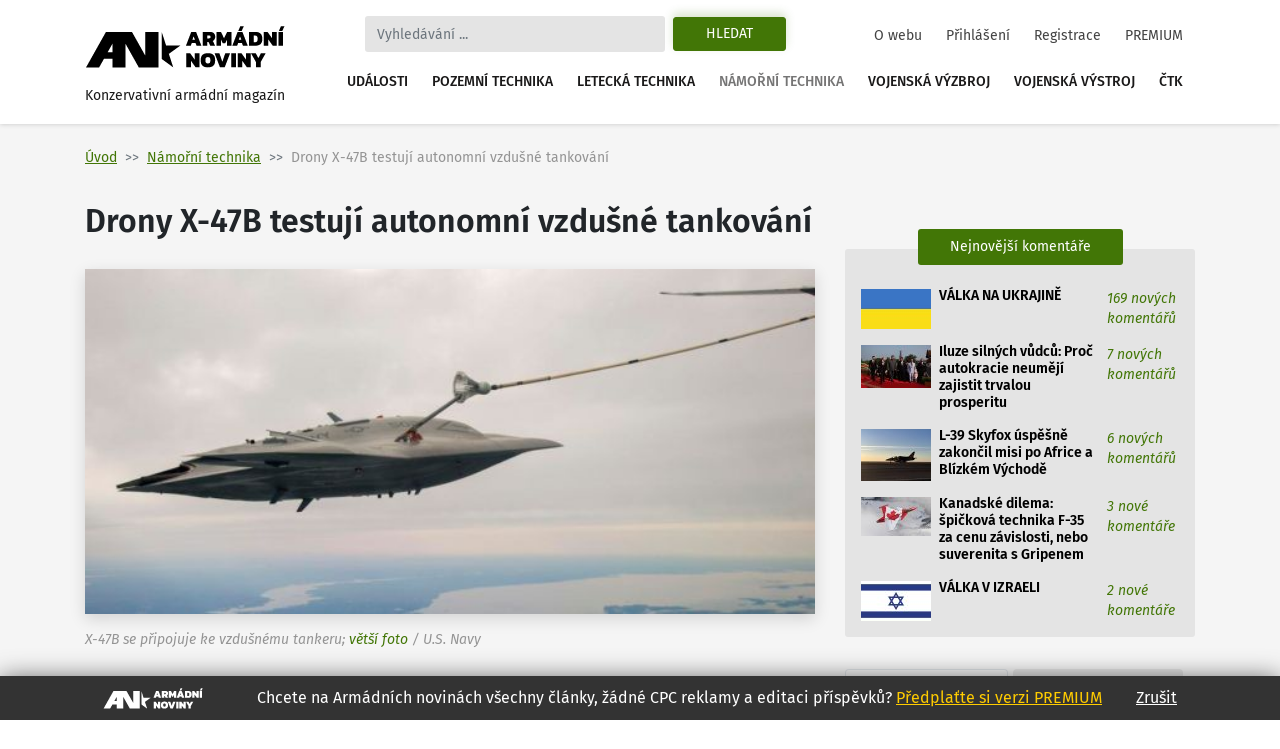

--- FILE ---
content_type: text/html
request_url: https://www.armadninoviny.cz/drony-x-47b-testuji-autonomni-vzdusne-tankovani.html
body_size: 14546
content:
<!DOCTYPE html>
<html lang='cs'>
<head>
<title>Drony X-47B testují autonomní vzdušné tankování | Armádní noviny</title>
<meta charset="utf-8" />
<meta http-equiv="X-UA-Compatible" content="IE=edge">
<meta name="viewport" content="minimum-scale=1.0, width=device-width, initial-scale=1.0, shrink-to-fit=no">
<meta property='og:title' content='Drony X-47B testují autonomní vzdušné tankování'/>
<meta property='og:type' content='article'/>
<meta property='og:url' content='https://www.armadninoviny.cz/drony-x-47b-testuji-autonomni-vzdusne-tankovani.html'/>
<meta property="og:image:type" content="image/jpeg"><meta property='og:site_name' content='Armádní noviny'/>
<meta property='og:description' content='Drony X-47B testují autonomní vzdušné tankování'/>
<meta property='og:email' content='redakce@armadninoviny.cz'/>
<meta name='robots' content='index, follow' />
<link rel="preload" href="/domains/0001/fonts/FiraSans-SemiBold.woff" as="font" crossorigin>
<link rel="preload" href="/domains/0001/fonts/FiraSans-Regular.woff" as="font" crossorigin>
<link rel="preload" href="/domains/0001/fonts/FiraSans-Medium.woff" as="font" crossorigin>
<link rel="preload" href="/domains/0001/fonts/FiraSans-Italic.woff" as="font" crossorigin>
<link rel="preload" href="/domains/0001/css/normalize.css" as="style" >
<link rel="preload" href="/domains/0001/css/main.css?69" as="style" >
<link rel='canonical' href='https://www.armadninoviny.cz/drony-x-47b-testuji-autonomni-vzdusne-tankovani.html' />
<meta name='description' content='Drony X-47B testují autonomní vzdušné tankování' />
<meta name='author' content='ArmadniNoviny.cz'/>
<link rel="shortcut icon" href="/domains/0001/img/favicon.ico" type="image/x-icon" />
                        <link rel="icon" href="/domains/0001/img/favicon.ico" type="image/x-icon" />
<!--[if lt IE 9]><script src="https://html5shiv.googlecode.com/svn/trunk/html5.js"></script><![endif]--><link rel='stylesheet' type='text/css' media='print,screen' href='/domains/0001/css/normalize.css' />
<link rel='stylesheet' type='text/css' media='print,screen' href='https://stackpath.bootstrapcdn.com/bootstrap/4.1.3/css/bootstrap.min.css' />
<link rel='stylesheet' type='text/css' media='print,screen' href='https://use.fontawesome.com/releases/v5.10.2/css/all.css' />
<link rel='stylesheet' type='text/css' media='print,screen' href='/domains/0001/css/main.css?69' />
<!--[if lt IE 9]><![endif]-->                
                
                <!-- Global site tag (gtag.js) - Google Analytics -->
                <script async src="https://www.googletagmanager.com/gtag/js?id=UA-13173815-4"></script>
                <script>
                  window.dataLayer = window.dataLayer || [];
                  function gtag(){dataLayer.push(arguments);}
                  gtag("js", new Date());
                
                  gtag("config", "UA-13173815-4");
                </script>

            <!-- Podpora html5 v IE starsim nez IE9 -->
    <!--[if lt IE 9]>
    <script type="text/javascript" src="/js/html5shiv.min.js" />
    </script>
    <![endif]--><!-- Start GPT Tag -->
<script async src='https://securepubads.g.doubleclick.net/tag/js/gpt.js'></script>
<script>
  window.googletag = window.googletag || {cmd: []};
  googletag.cmd.push(function() {
    googletag.defineSlot('/224189511,22578542909/Armadninoviny/armadninoviny_980x120_', [[970,90],[980,120],'fluid',[728,90],[320,100]], 'div-gpt-ad-4031709-1')
             .addService(googletag.pubads());
    googletag.defineSlot('/224189511,22578542909/Armadninoviny/armadninoviny_300x600', [[160,600],[120,600],[300,600]], 'div-gpt-ad-4031709-2')
             .addService(googletag.pubads());
    googletag.defineSlot('/224189511,22578542909/Armadninoviny/armadninoviny_300x250_clanek', [[300,250],[300,300],[250,250],[336,280],'fluid'], 'div-gpt-ad-4031709-3')
             .addService(googletag.pubads());
    googletag.defineSlot('/224189511,22578542909/Armadninoviny/armadninoviny_square_1', [[300,250],'fluid',[300,300]], 'div-gpt-ad-4031709-4')
             .addService(googletag.pubads());
    googletag.defineSlot('/224189511,22578542909/Armadninoviny/armadninoviny_square_2', [[300,250],[300,300],'fluid'], 'div-gpt-ad-4031709-5')
             .addService(googletag.pubads());

    googletag.pubads().enableSingleRequest();
    googletag.pubads().collapseEmptyDivs();
    googletag.pubads().setCentering(true);
    googletag.enableServices();
  });
</script>
<!-- End GPT Tag --></head>

<body data-id="2354" class=" ">


    <div class="container">

        <div id='fb-root'></div>
<script>(function(d, s, id) {
  var js, fjs = d.getElementsByTagName(s)[0];
  if (d.getElementById(id)) return;
  js = d.createElement(s); js.id = id;
  js.src = 'https://connect.facebook.net/cs_CZ/sdk.js#xfbml=1&version=v3.2';
  fjs.parentNode.insertBefore(js, fjs);
}(document, 'script', 'facebook-jssdk'));</script>
    </div>




    

    <div class="container">



        <div class="reklamaHeader" ><div class='block-editbox' id='editbox17' ><div class='sledovat_prokliky' ><div class='ed'><div id='div-gpt-ad-4031709-1'>
  <script>
    googletag.cmd.push(function() { googletag.display('div-gpt-ad-4031709-1'); });
  </script>
</div></div></div></div></div>
    </div>


    <header>

        <div class="container">

            <nav class="navbar navbar-light navbar-expand-xl sidebarNavigation" data-sidebarClass="navbar-light">

                <div>
                    <a href="/" class="navbar-brand">
                        <?xml version="1.0" encoding="utf-8"?>
<!-- Generator: Adobe Illustrator 16.0.0, SVG Export Plug-In . SVG Version: 6.00 Build 0)  -->
<!DOCTYPE svg PUBLIC "-//W3C//DTD SVG 1.1//EN" "http://www.w3.org/Graphics/SVG/1.1/DTD/svg11.dtd">
<svg version="1.1" id="Vrstva_1" xmlns="http://www.w3.org/2000/svg" xmlns:xlink="http://www.w3.org/1999/xlink" x="0px" y="0px"
	 width="323.15px" height="68.03px" viewBox="0 0 323.15 68.03" enable-background="new 0 0 323.15 68.03" xml:space="preserve">
<path d="M154.052,31.702l-18.583,13.447l7.127,21.805l-18.526-13.517V9.925l7.047,21.823L154.052,31.702z M22.873,66.953H1.711
	L33.706,9.925h10.582h10.585h10.582h10.582l21.421,38.163V9.925h21.161v57.028h-10.588H97.458H86.869L65.455,28.786v38.167H44.288
	V53.168H30.613L22.873,66.953z M36.55,42.578h7.738V28.786L36.55,42.578z M171.661,9.63h7.797l8.596,22.319h-7.764l-1.732-4.436
	h-5.996l-1.697,4.436h-7.764L171.661,9.63z M177.657,22.314l-2.115-5.406l-2.078,5.406H177.657z M190.134,9.63h12.061
	c2.703,0,4.748,0.745,6.133,2.235c1.387,1.491,2.08,3.46,2.08,5.909c0,1.456-0.363,2.755-1.092,3.899s-1.703,2.074-2.928,2.79
	c0.438,0.347,0.809,0.855,1.107,1.525l2.6,5.961h-7.762l-2.289-5.164c-0.16-0.346-0.34-0.589-0.537-0.728
	c-0.195-0.139-0.479-0.208-0.848-0.208h-1.074v6.1h-7.451V9.63z M200.321,20.097c0.809,0,1.428-0.196,1.855-0.589
	c0.426-0.393,0.641-0.97,0.641-1.733c0-1.571-0.775-2.356-2.322-2.356h-2.91v4.679H200.321z M212.487,9.63h7.139l5.061,10.293
	l4.99-10.293h7.139v22.319h-7.451v-9.496l-2.773,5.684h-3.881l-2.771-5.684v9.496h-7.451V9.63z M246.589,9.63h7.797l8.596,22.319
	h-7.764l-1.732-4.436h-5.996l-1.697,4.436h-7.764L246.589,9.63z M250.817,0.619h5.752l-3.5,7.486h-5.441L250.817,0.619z
	 M252.585,22.314l-2.115-5.406l-2.078,5.406H252.585z M265.062,9.63h10.293c3.627,0,6.398,0.901,8.316,2.704
	s2.877,4.667,2.877,8.595c0,7.347-3.732,11.021-11.193,11.021h-10.293V9.63z M274.452,26.266c1.018,0,1.85-0.144,2.496-0.434
	c0.646-0.289,1.143-0.82,1.49-1.594c0.346-0.773,0.52-1.876,0.52-3.31c0-1.432-0.162-2.535-0.484-3.31
	c-0.324-0.774-0.805-1.311-1.439-1.612c-0.635-0.3-1.496-0.45-2.582-0.45h-1.939v10.709H274.452z M288.628,9.63h6.271l7.348,10.293
	V9.63h7.451v22.319h-6.342l-7.277-10.258v10.258h-7.451V9.63z M312.472,9.63h7.451v22.319h-7.451V9.63z M316.491,0.619h5.752
	l-3.5,7.486h-5.441L316.491,0.619z M163.794,44.287h6.273l7.348,10.294V44.287h7.451v22.319h-6.344l-7.277-10.258v10.258h-7.451
	V44.287z M189.89,64.232c-1.963-1.813-2.945-4.73-2.945-8.751c0-4.065,0.982-7.006,2.945-8.82c1.965-1.813,4.875-2.72,8.734-2.72
	c3.857,0,6.77,0.906,8.734,2.72c1.963,1.814,2.945,4.755,2.945,8.82c0,4.021-0.982,6.938-2.945,8.751
	c-1.965,1.813-4.877,2.721-8.734,2.721C194.765,66.953,191.854,66.046,189.89,64.232z M201.726,59.433
	c0.635-0.809,0.953-2.125,0.953-3.951c0-1.895-0.313-3.234-0.936-4.021c-0.623-0.785-1.664-1.178-3.119-1.178
	s-2.502,0.393-3.137,1.178c-0.635,0.786-0.953,2.126-0.953,4.021c0,1.849,0.318,3.172,0.953,3.969s1.682,1.195,3.137,1.195
	C200.056,60.646,201.091,60.241,201.726,59.433z M209.438,44.287h7.762l4.68,13.586l4.713-13.586h7.799l-8.596,22.319h-7.797
	L209.438,44.287z M236.47,44.287h7.451v22.319h-7.451V44.287z M246.694,44.287h6.271l7.348,10.294V44.287h7.451v22.319h-6.342
	l-7.277-10.258v10.258h-7.451V44.287z M276.325,58.462l-8.041-14.175h7.764l4.02,7.764l4.021-7.764h7.762l-8.074,14.175v8.145
	h-7.451V58.462z"/>
</svg>
                        <span>Konzervativní armádní magazín</span>
                    </a>

                </div>

                <div class="vyhledavani">

                    <button class="zavriHledani"><i class="fas fa-times"></i></button>

                    <form class="form-inline my-lg-0" id="frm_vyhledavani" method="get" action="/vyhledavani.html">

                        <input class="form-control mr-sm-2" type="search" placeholder="Vyhledávání ..." aria-label="Search" id="searchInput" name="vyraz" autocomplete="off">

                        <input type="hidden" name="action" value="naseptavac">

                        <button class="btn my-2 my-sm-0 btn-outline-success" type="submit" name="hledat">Hledat</button>

                        <div class="screen-mode">
                                                    </div>
                    </form>

                    <div class="dropdown-vyhledavani" id="naseptavac">



                    </div>

                </div>


                <button class="search-btn"><i class="fas fa-search"></i></button>
                <div class="screen-mode screen-mobile">
                                    </div>
                <button class="navbar-toggler rightNavbarToggler" type="button" data-toggle="collapse" data-target="#hlavniNav">Menu <span class="navbar-toggler-icon"></span></button>

                <div class="collapse navbar-collapse" id="hlavniNav">

                    <ul class="navbar-nav hlavni-nav ml-auto">

                        <li class="nav-item"><a href="/udalosti.html" class="nav-link">Události</a></li><li class="nav-item"><a href="/pozemni-technika.html" class="nav-link">Pozemní technika</a></li><li class="nav-item"><a href="/letecka-technika.html" class="nav-link">Letecká technika</a></li><li class="nav-item"><a href="/namorni-technika.html" class="nav-link klikaci">Námořní technika</a></li><li class="nav-item"><a href="/vojenska-vyzbroj.html" class="nav-link">Vojenská výzbroj</a></li><li class="nav-item"><a href="/vojenska-vystroj.html" class="nav-link">Vojenská výstroj</a></li><li class="nav-item"><a href="/ctk.html" class="nav-link">ČTK</a></li>
                    </ul>

                    <ul class="navbar-nav nav-prihlasovani ml-auto">

                        <li class="nav-item"><a href="/o-webu.html" class="nav-link">O webu</a></li><li class="nav-item"><a href="/prihlaseni.html" class="nav-link">Přihlášení</a></li><li class="nav-item"><a href="/registrace.html" class="nav-link">Registrace</a></li><li class="nav-item"><a href="/vyhody-an.html" class="nav-link">PREMIUM</a></li>
                    </ul>

                </div>



            </nav>

        </div>

    </header>




    <main>

        <div class="container">

            <div class="row">

                <div class="header-obsahu col">

                    <nav aria-label="breadcrumb">

							<ol class="breadcrumb">

								<li class="breadcrumb-item"><a href="/">Úvod</a></li><li class="breadcrumb-item active" aria-current="page"><a href="/namorni-technika.html">Námořní technika</a></li><li class="breadcrumb-item active" aria-current="page">Drony X-47B testují autonomní vzdušné tankování</li>

							</ol>

						</nav>




                </div>



                


            </div>

            <div class="row hlavni-obsah">

                <div class="col-lg-8 detail">


                    <h1 class='ed'>Drony X-47B testují autonomní vzdušné tankování</h1><div class='ed'><figure class="figure"><img alt="Foto: X-47B se připojuje ke vzdušnému tankeru; větší foto / U.S. Navy" class="figure-img" src="/domains/0023-armadninoviny_cz/useruploads/images/x47_air_refueling.jpg" />
<figcaption class="figure-caption"><em>X-47B se připojuje ke vzdušnému tankeru; <a href="/domains/0023-armadninoviny_cz/useruploads/files/x47b.jpg" target="_blank" title="X-47B">větší foto</a> / U.S. Navy </em></figcaption>
</figure></div><div class="detail-text"><div class="novinka-header">
		<ul>
			<li class="datum">
				<img src="/domains/0001/img/calendar.svg" alt="">
				21. 4. 2015
			</li>
			<li class="komentare">
				<img src="/domains/0001/img/comment.svg" alt="">
				<a href="#diskuze">6 komentářů</a>
			</li>
			<li class="autor">
				<img src="/domains/0001/img/person.svg" alt="">
				<a href="/jan-grohmann.html">Jan Grohmann</a>
			</li>
			
		</ul>
	</div><div class='ed'><p><strong>Program demonstrátoru bezpilotního vzdušného systému letadlové lodě UCAS-D (Unmanned Carrier Air System Demonstrator) se přesunul do závěrečné fáze. Dva testovací letouny X-47B poprvé v historii bezpilotních letadel provedly autonomní vzdušné tankování.</strong></p></div><script async src="https://serving.grapemedia.cz/player/grapemedia.js"></script>
<script data-playerPro="current">(function(){var s=document.querySelector('script[data-playerPro="current"]');s.removeAttribute("data-playerPro");(playerPro=window.playerPro||[]).push({id:"qOyKWY24qUdk",after:s});})();</script><div class=""><div class='ed'><p>Vůbec k prvnímu vzdušnému tankování mezi bezpilotními letadly došlo v roce 2012. Americká agentura DARPA v tomto roce pokusně otestovala tankování mezi dvěma bezpilotními letadly RQ-4 Global Hawk.</p>

<p>V rámci posledních testů programu UCAS-D však došlo poprvé ke spojení bezpilotních letadel a klasického vzdušného tankeru. <strong>Vzdušné tankování letadel X-47B</strong> je součástí ambiciozního programu <strong>amerického námořnictva UCAS-D.</strong> Cílem programu je pochopit možnosti a schopnosti provozu bezpilotních letadel na letadlových lodích amerického námořnictva.</p>

<p>Námořnictvo plánuje zkušenosti z vývoje a provozu bezpilotních letadel využít při definování programu nového <strong>bezpilotního průzkumného a útočného letadla UCLASS</strong> (Unmanned Carrier-Launched Airborne Surveillance and Strike).</p>

<p>V současné době americké námořnictvo s výrobcem letadel X-47B firmou Northrop Grumman uzavřelo smlouvu ve výši 64 milionů dolarů k dodatečnému testování autonomního vzdušného tankování. Po skončení následujících testů v červnu letošního roku se přesunou obě letadla do muzea nebo skončí na slavném „pohřebišti" letadel na základně Davis Monthan Air Force Base v Arizoně.</p>

<p>Někteří kongresmani požadovali pokračování programu UCAS-D a následnou přímou transformaci do podoby budoucího operačně použitelného letadla UCLASS.</p>

<p><em>„Náš národ investoval značné prostředky do těchto letounů (X-47B – pozn. redakce) a oba prostředky využily jen zlomek předepsaných letových hodin,"</em> napsal republikánský senátor John McCain z Arizony. Rozpočet programu UCAS-D prozatím dosáhl 817 milionů dolarů.</p>

<p style="text-align: center;"><iframe frameborder="0" height="315" src="https://www.youtube.com/embed/mxEQuCgdFik" style="display: block; margin-left: auto; margin-right: auto;" width="560"></iframe><em>Northrop Grumman X-47B</em></p>

<p>Námořnictvo ale prosazuje jiné představy o námořním letounu, než někteří členové amerického Kongresu. Námořníci požadují letoun s vynikajícími letovými vlastnostmi, schopnosti provádět dlouhodobý průzkum, bez možnosti tankování.</p>

<p>Naopak někteří členové Kongresu, jako jsou republikáni McCain a Randy Forbes chtějí využít platformu X-47B a vytvořit stealth námořní letoun, schopný útoku na pozemní cíle se schopností vzdušného tankování. Samozřejmě takové provedení letounu je výrazně dražší a komplikovanější, nejen na výrobu, ale i provoz, logistiku a údržbu.</p>

<p>Zatím však není podoba letounu UCLASS vyřešená. Podobu americké námořnictvo upřesní až na základě probíhajícího strategického hodnocení Pentagonu o budoucí podobě flotily bezpilotních letadel v Ozbrojených silách Spojených států.</p>

<p>Požadavky na letoun UCLASS, případně zda americké námořnictvo se do projektu vůbec pustí, americké námořnictvo upřesní v roce 2016. První stroje dorazí do výzbroje v roce 2022 nebo 2023.</p>

<p>O účast v programu projevují zájem čtyři zájemci. Northrop Grumman nabízí letadla vycházející z X-47B, Lockheed Martin letadla Sea Ghost odvozená od dronu RQ-180 Sentinel, Boeing Phantom Ray odvozený od X-45C a General Atomics námořní a proudovou verzi MQ-9 Reaper označovanou jako Avanger.</p>

<p style="text-align: right;"><em>Zdroj: <a href="http://news.usni.org/2015/04/14/navair-aerial-refueling-will-end-x-47b-test-program-salty-dogs-bound-for-museums-or-boneyard" target="_blank">USNI</a>, <a href="http://defense-update.com/20150417_ucas-d-aar.html" target="_blank">Defense-Update</a></em></p></div><div class='cleaner'></div></div>


<p class="nahlasitChybuBox">

    <a href="#" id="nahlasit_chybu">Nahlásit chybu v článku</a>

</p>






<div class="nahlasit_chybu" style="display: none">

<form method="post" action="#nahlasit_chybu" >

    <div class="row">Popište nám chybu, kterou jste našli</div>

        <div class="row">

            <textarea name="popis" style="width: 100%; height: 50px;"></textarea><br />

            <div class="g-recaptcha" data-sitekey="6LctH3sUAAAAABDkqNwaKn4Lw1_wJDsST-_6mGw6"></div>

            

            <input type="submit" name="btnNahlasitChybu" value="Odeslat" class="button btn"/>

        </div>

</form>



</div>



<br /></div>    
	<!-- /224189511,22578542909/Armadninoviny/armadninoviny_diskuze_eu -->
	<script async src='https://securepubads.g.doubleclick.net/tag/js/gpt.js'></script>
	<script>
	  window.googletag = window.googletag || {cmd: []};
	  googletag.cmd.push(function() {
		googletag.defineSlot('/224189511,22578542909/Armadninoviny/armadninoviny_diskuze_eu', [[250, 250], 'fluid', [300, 300], [300, 250]], 'div-gpt-ad-1662385076665-0').addService(googletag.pubads());
		googletag.pubads().enableSingleRequest();
		googletag.enableServices();
	  });
	</script>
	<div id='div-gpt-ad-1662385076665-0' style='min-width: 250px; min-height: 250px;'>
	  <script>
		googletag.cmd.push(function() { googletag.display('div-gpt-ad-1662385076665-0'); });
	  </script>
	</div>
	<br /><h3>Související články</h3><div class="vypis-novinek souvisejici-clanky">
						<div class="novinka">
							<div class="novinka-obrazek">
								<a href="/x-47b-poprve-na-letadlove-lodi.html" target="_blank">
									<img class="lazy-load" src="domains/0001/articles/mini/874.jpg?201212110325" alt="">
								</a>
							</div>
                            <h2>
                                
                                <a href="/x-47b-poprve-na-letadlove-lodi.html" target="_blank">X-47B poprvé na letadlové lodi</a>
							</h2>
							<div class="novinka-texty">
								<p>Na konci listopadu poprvé odstartoval pomocí katapultu bezpilotní palubní letoun X-47B. Ve stejné ...</p>
								<div class="novinka-header">
									<ul>
										<li class="datum">
											<img src="/domains/0001/img/calendar.svg" alt="">
											11.12.2012
										</li>
										<li class="komentare">
											<img src="/domains/0001/img/comment.svg" alt="">
											<a href="/x-47b-poprve-na-letadlove-lodi.html#diskuze" target="_blank">1 komentářů</a>
										</li>
										<li class="autor">
											<img src="/domains/0001/img/person.svg" alt="">
											<a href="/michal-polak.html">Michal Polák</a>
										</li>
									</ul>
								</div>
							</div>
						</div>
						
					
						<div class="novinka">
							<div class="novinka-obrazek">
								<a href="/prvni-pristani-x-47b-ucas-za-pomoci-brzdiciho-lana.html" target="_blank">
									<img class="lazy-load" src="domains/0001/articles/mini/1139.jpg?201305070313" alt="">
								</a>
							</div>
                            <h2>
                                
                                <a href="/prvni-pristani-x-47b-ucas-za-pomoci-brzdiciho-lana.html" target="_blank">První přistání X-47B UCAS za pomocí brzdícího lana</a>
							</h2>
							<div class="novinka-texty">
								<p>Bezpilotní demonstrátor X-47B UCAS (Unmanned Combat Air System) má za sebou další významný ...</p>
								<div class="novinka-header">
									<ul>
										<li class="datum">
											<img src="/domains/0001/img/calendar.svg" alt="">
											07.05.2013
										</li>
										<li class="komentare">
											<img src="/domains/0001/img/comment.svg" alt="">
											<a href="/prvni-pristani-x-47b-ucas-za-pomoci-brzdiciho-lana.html#diskuze" target="_blank">1 komentářů</a>
										</li>
										<li class="autor">
											<img src="/domains/0001/img/person.svg" alt="">
											<a href="/jan-grohmann.html">Jan Grohmann</a>
										</li>
									</ul>
								</div>
							</div>
						</div>
						
					
						<div class="novinka">
							<div class="novinka-obrazek">
								<a href="/bezpilotni-prostredky-americkeho-namornictva.html" target="_blank">
									<img class="lazy-load" src="domains/0001/articles/mini/2274.jpg?201812170931" alt="">
								</a>
							</div>
                            <h2>
                                
                                <a href="/bezpilotni-prostredky-americkeho-namornictva.html" target="_blank">Bezpilotní prostředky amerického námořnictva</a>
							</h2>
							<div class="novinka-texty">
								<p>Americké námořnictvo (U.S. Navy) pokračuje ve vývoji vlastních bezpilotních prostředků. V různých ...</p>
								<div class="novinka-header">
									<ul>
										<li class="datum">
											<img src="/domains/0001/img/calendar.svg" alt="">
											27.02.2015
										</li>
										<li class="komentare">
											<img src="/domains/0001/img/comment.svg" alt="">
											<a href="/bezpilotni-prostredky-americkeho-namornictva.html#diskuze" target="_blank">7 komentářů</a>
										</li>
										<li class="autor">
											<img src="/domains/0001/img/person.svg" alt="">
											<a href="/jakub-harasta.html">Jakub Harašta</a>
										</li>
									</ul>
								</div>
							</div>
						</div>
						
					
						<div class="novinka">
							<div class="novinka-obrazek">
								<a href="/locust-roj-pruzkumnych-bezpilotnich-letadel.html" target="_blank">
									<img class="lazy-load" src="domains/0001/articles/mini/2351.jpg?201812161022" alt="">
								</a>
							</div>
                            <h2>
                                
                                <a href="/locust-roj-pruzkumnych-bezpilotnich-letadel.html" target="_blank">LOCUST: Roj průzkumných bezpilotních letadel</a>
							</h2>
							<div class="novinka-texty">
								<p>Úřad pro námořní výzkum ONR (Office of Naval Research) amerického námořnictva před pár dny ...</p>
								<div class="novinka-header">
									<ul>
										<li class="datum">
											<img src="/domains/0001/img/calendar.svg" alt="">
											17.04.2015
										</li>
										<li class="komentare">
											<img src="/domains/0001/img/comment.svg" alt="">
											<a href="/locust-roj-pruzkumnych-bezpilotnich-letadel.html#diskuze" target="_blank">5 komentářů</a>
										</li>
										<li class="autor">
											<img src="/domains/0001/img/person.svg" alt="">
											<a href="/jan-grohmann.html">Jan Grohmann</a>
										</li>
									</ul>
								</div>
							</div>
						</div>
						
					</div><span id='diskuze'></span><div class="rozbalitZabalit"><span>Zvýraznit příspěvky za posledních:</span><div class="rozbalitZabalitBox"><a href="#"  data-h="6">6h</a><a href="#"  data-h="12">12h</a><a href="#" class='aktivni' data-h="24">24h</a></div><div class="sbalitRozbalitPrispevky"><a href="#" class="rozbalit ">Rozbalit vše</a><a href="#" class="sbalit aktivni">Sbalit vše</a></div></div><ul class="seznam-komentaru" id="seznam-komentaru"><li id="prispevek24816" class="  u220"><div class="komentar  komuser220" data-time="1429738747" data-id="24816" data-user-id="220">
					<div class="komentar-header">
						<div class="koment-autor">
							<span class="avatar">
								<img src="domains/0001/registrace/default.jpg" alt="">
							</span>
							<span class="koment-jmeno">
								KOLT
							</span>
						</div>
						<div class="koment-datum">
								<span>23:39</span> <span>22.04.2015</span>
						</div>
						<div class="koment-like noreg" id="l24816-2354">
							<ul class="plus_minus">
								<li class="lk like">
                                    <a href="#" class="up" title="S tímto názorem SOUHLASÍM">
                                        <img src="/domains/0001/img/like.svg" alt="">
                                        <span>0</span>
                                    </a> 
                                    
                                </li>
								<li class="lk dislike">
                                    <a href="#" class="down" title="S tímto názorem NESOUHLASÍM">
                                        <img src="/domains/0001/img/dislike.svg" alt="">
                                        <span>0</span>
                                    </a> 
                                    
                                </li>
							</ul>
						</div></div><div class="koment-text" style="display: block;">
                        <p class="koment-perex">Deortc: Dokud bude bojovat za něj, bude to ještě ta lepší varianta...Až půjde po něm, nastane průšvih.</p>
						<p class="koment-obsah">Deortc: Dokud bude bojovat za něj, bude to ještě ta lepší varianta...Až půjde po něm, nastane průšvih.</p></div>
                    
					
                    <div class="odpoved"></div>
				</div></li><li id="prispevek24793" class="  u165"><div class="komentar  komuser165" data-time="1429700455" data-id="24793" data-user-id="165">
					<div class="komentar-header">
						<div class="koment-autor">
							<span class="avatar">
								<img src="domains/0001/registrace/default.jpg" alt="">
							</span>
							<span class="koment-jmeno">
								Jorlas
							</span>
						</div>
						<div class="koment-datum">
								<span>13:00</span> <span>22.04.2015</span>
						</div>
						<div class="koment-like noreg" id="l24793-2354">
							<ul class="plus_minus">
								<li class="lk like">
                                    <a href="#" class="up" title="S tímto názorem SOUHLASÍM">
                                        <img src="/domains/0001/img/like.svg" alt="">
                                        <span>0</span>
                                    </a> 
                                    
                                </li>
								<li class="lk dislike">
                                    <a href="#" class="down" title="S tímto názorem NESOUHLASÍM">
                                        <img src="/domains/0001/img/dislike.svg" alt="">
                                        <span>0</span>
                                    </a> 
                                    
                                </li>
							</ul>
						</div></div><div class="koment-text" style="display: block;">
                        <p class="koment-perex">Deortc - až nám jednoho krásného dne řekne terminátor "Hasta la vista, baby" :-)<br />
Je to budoucnost, kterou budou humanisti blokovat a armády tajně vyvíjet.</p>
						<p class="koment-obsah">Deortc - až nám jednoho krásného dne řekne terminátor "Hasta la vista, baby" :-)<br />
Je to budoucnost, kterou budou humanisti blokovat a armády tajně vyvíjet.</p></div>
                    
					
                    <div class="odpoved"></div>
				</div></li><li id="prispevek24782" class="  u831"><div class="komentar  komuser831" data-time="1429644363" data-id="24782" data-user-id="831">
					<div class="komentar-header">
						<div class="koment-autor">
							<span class="avatar">
								<img src="domains/0001/registrace/default.jpg" alt="">
							</span>
							<span class="koment-jmeno">
								Deortc
							</span>
						</div>
						<div class="koment-datum">
								<span>21:26</span> <span>21.04.2015</span>
						</div>
						<div class="koment-like noreg" id="l24782-2354">
							<ul class="plus_minus">
								<li class="lk like">
                                    <a href="#" class="up" title="S tímto názorem SOUHLASÍM">
                                        <img src="/domains/0001/img/like.svg" alt="">
                                        <span>0</span>
                                    </a> 
                                    
                                </li>
								<li class="lk dislike">
                                    <a href="#" class="down" title="S tímto názorem NESOUHLASÍM">
                                        <img src="/domains/0001/img/dislike.svg" alt="">
                                        <span>0</span>
                                    </a> 
                                    
                                </li>
							</ul>
						</div></div><div class="koment-text" style="display: block;">
                        <p class="koment-perex">Trochu mě to připomíná Cylon raidera z Battestar Galactica. :p
Myslím, že tohle je jednoznačně budoucnost vojenského letectví - autonomní drony, které dostanou zadaný úkol a samy ...<a href="#24782" class="vice">Zobrazit celý příspěvek</a></p>
						<p class="koment-obsah">Trochu mě to připomíná Cylon raidera z Battestar Galactica. :p<br />
Myslím, že tohle je jednoznačně budoucnost vojenského letectví - autonomní drony, které dostanou zadaný úkol a samy operativně na základě aktuální situace budou měnit taktiku boje tak aby úkol co nejefektivněji splnily. Stroj vydrží mnohem větší přetížení než člověk, odpadá podpora života a prostor pro pilota a příp. další členy posádky, atd.... <br />
Jak vzdálená je tohle budoucnost, to samozřejmě netuším. <br />
Pak už to bude chtít "jen" plně automatizované výrobny a opravny a člověk v podstatě jen bude koukat jak technika za něj bojuje. :p<a href="" class="mene">Skrýt celý příspěvek</a></p></div>
                    
					
                    <div class="odpoved"></div>
				</div></li><li id="prispevek24773" class="  u640"><div class="komentar  komuser640" data-time="1429616621" data-id="24773" data-user-id="640">
					<div class="komentar-header">
						<div class="koment-autor">
							<span class="avatar">
								<img src="domains/0001/registrace/640.jpg" alt="">
							</span>
							<span class="koment-jmeno">
								Todomatch
							</span>
						</div>
						<div class="koment-datum">
								<span>13:43</span> <span>21.04.2015</span>
						</div>
						<div class="koment-like noreg" id="l24773-2354">
							<ul class="plus_minus">
								<li class="lk like">
                                    <a href="#" class="up" title="S tímto názorem SOUHLASÍM">
                                        <img src="/domains/0001/img/like.svg" alt="">
                                        <span>1</span>
                                    </a> 
                                    
                                </li>
								<li class="lk dislike">
                                    <a href="#" class="down" title="S tímto názorem NESOUHLASÍM">
                                        <img src="/domains/0001/img/dislike.svg" alt="">
                                        <span>3</span>
                                    </a> 
                                    
                                </li>
							</ul>
						</div></div><div class="koment-text" style="display: block;">
                        <p class="koment-perex">Paráda! George Lucas takový mašiny pracně animuje pro Star Wars a ono to bude za chvilku standardní vybavení amerického námořnictva. Vážně skvost.</p>
						<p class="koment-obsah">Paráda! George Lucas takový mašiny pracně animuje pro Star Wars a ono to bude za chvilku standardní vybavení amerického námořnictva. Vážně skvost.</p></div>
                    
					
                    <div class="odpoved"></div>
				</div></li><li id="prispevek24772" class="  u1046"><div class="komentar  komuser1046" data-time="1429601678" data-id="24772" data-user-id="1046">
					<div class="komentar-header">
						<div class="koment-autor">
							<span class="avatar">
								<img src="domains/0001/registrace/1046.jpg" alt="">
							</span>
							<span class="koment-jmeno">
								Shania
							</span>
						</div>
						<div class="koment-datum">
								<span>09:34</span> <span>21.04.2015</span>
						</div>
						<div class="koment-like noreg" id="l24772-2354">
							<ul class="plus_minus">
								<li class="lk like">
                                    <a href="#" class="up" title="S tímto názorem SOUHLASÍM">
                                        <img src="/domains/0001/img/like.svg" alt="">
                                        <span>0</span>
                                    </a> 
                                    
                                </li>
								<li class="lk dislike">
                                    <a href="#" class="down" title="S tímto názorem NESOUHLASÍM">
                                        <img src="/domains/0001/img/dislike.svg" alt="">
                                        <span>0</span>
                                    </a> 
                                    
                                </li>
							</ul>
						</div></div><div class="koment-text" style="display: block;">
                        <p class="koment-perex">Tady jste myslím o způsob nasazení.

USN chce průzkumný dron s vysokou vydrží, který nemusí tankovat.
A senát chce utočný dron, který bude mít puncovnici a spoustu dalších ...<a href="#24772" class="vice">Zobrazit celý příspěvek</a></p>
						<p class="koment-obsah">Tady jste myslím o způsob nasazení.<br />
<br />
USN chce průzkumný dron s vysokou vydrží, který nemusí tankovat.<br />
A senát chce utočný dron, který bude mít puncovnici a spoustu dalších systémů navíc, takže tím dolet a vydrž značně klesne a tím pádem nebude vhodný na to co che USN.<br />
<br />
817 milionu je pro RD poměrně malá částka.<a href="" class="mene">Skrýt celý příspěvek</a></p></div>
                    
					
                    <div class="odpoved"></div>
				</div></li><li id="prispevek24771" class="  u33"><div class="komentar  komuser33" data-time="1429596631" data-id="24771" data-user-id="33">
					<div class="komentar-header">
						<div class="koment-autor">
							<span class="avatar">
								<img src="domains/0001/registrace/default.jpg" alt="">
							</span>
							<span class="koment-jmeno">
								Charlie
							</span>
						</div>
						<div class="koment-datum">
								<span>08:10</span> <span>21.04.2015</span>
						</div>
						<div class="koment-like noreg" id="l24771-2354">
							<ul class="plus_minus">
								<li class="lk like">
                                    <a href="#" class="up" title="S tímto názorem SOUHLASÍM">
                                        <img src="/domains/0001/img/like.svg" alt="">
                                        <span>0</span>
                                    </a> 
                                    
                                </li>
								<li class="lk dislike">
                                    <a href="#" class="down" title="S tímto názorem NESOUHLASÍM">
                                        <img src="/domains/0001/img/dislike.svg" alt="">
                                        <span>0</span>
                                    </a> 
                                    
                                </li>
							</ul>
						</div></div><div class="koment-text" style="display: block;">
                        <p class="koment-perex">Tohle je opravdu zajímavej program, až si jeden říká, jestli se u NAVY nezbláznili.

Oni vyvinou letadlo, do programu nalijou skoro miliardu, a pak dva vyrobený kusy šupnou do ...<a href="#24771" class="vice">Zobrazit celý příspěvek</a></p>
						<p class="koment-obsah">Tohle je opravdu zajímavej program, až si jeden říká, jestli se u NAVY nezbláznili.<br />
<br />
Oni vyvinou letadlo, do programu nalijou skoro miliardu, a pak dva vyrobený kusy šupnou do skladu - a začnou vyvíjet znova. A věřte tomu, že vývoj operačně nasaditelnýho stroje levnější nebude.<br />
<br />
Navíc chápete tu logiku - NAVY nechce sofistikované drony se schopností tankování za letu, ale přesně to v tomhle programu vyvinuli - sofistikovanej dron se schopností tankování za letu. WTF?!?<br />
<br />
Netvrdím že X-47 je to nejlepší co může námořnictvo dostat, ačkoliv určité předpoklady má (malé rozměry se složenými křídly, kompaktnost (hlavně proti MQ-9), ale proč tedy vyvíjeli takovýhle, pro ně nevhodný, demonstrátor?<a href="" class="mene">Skrýt celý příspěvek</a></p></div>
                    
					
                    <div class="odpoved"></div>
				</div></li></ul><div class="loaderBox" id="loaderBox" data-next-page="0" data-max-id="673272"><div class="loader"></div><p>Načítám diskuzi...</p></div>


</div>




	<aside class="col-lg-4" id="panel-right">






		<div class="reklama300" ><div class='block-editbox' id='editbox14' ><div  ><div class='ed'><script async src="https://securepubads.g.doubleclick.net/tag/js/gpt.js"></script><script>
  window.googletag = window.googletag || {cmd: []};
  googletag.cmd.push(function() {
    googletag.defineSlot('/224189511,22578542909/Armadninoviny/armadninoviny_336x280', [336, 280], 'div-gpt-ad-1649079271305-0').addService(googletag.pubads());
    googletag.pubads().enableSingleRequest();
    googletag.enableServices();
  });
</script><!-- /224189511,22578542909/Armadninoviny/armadninoviny_336x280 -->
<div id="div-gpt-ad-1649079271305-0" style="min-width: 336px; min-height: 280px;"><script>
    googletag.cmd.push(function() { googletag.display('div-gpt-ad-1649079271305-0'); });
  </script></div></div></div></div></div><div class="box posledni-komentare nejctenejsi-clanky">
    							<div class="nadpis-box">
    								<strong>Nejnovější komentáře</strong>
    							</div>
    							<div class="box-inner">
    								<ul><li>
    						<a href="/specialni-diskuse-ukrajina.html#diskuze">
    							<span class="nejctenejsi-img">
    								<img class="lazy-load" src="domains/0001/articles/mikro/6560.jpg" alt="">
    							</span>
    							<span class="nejctenejsi-nadpis">
    									VÁLKA NA UKRAJINĚ 
    							</span>
    							<span class="nejctenejsi-precteno">
    								<em class="new">169 nových komentářů</em>
    								
    							</span>
    						</a>
    					</li><li>
    						<a href="/autoritarstvi-a-udrzitelna-ekonomicka-prosperita-nejdou-dohromady.html#diskuze">
    							<span class="nejctenejsi-img">
    								<img class="lazy-load" src="domains/0001/articles/mikro/9572.jpg" alt="">
    							</span>
    							<span class="nejctenejsi-nadpis">
    									Iluze silných vůdců: Proč autokracie neumějí zajistit trvalou prosperitu 
    							</span>
    							<span class="nejctenejsi-precteno">
    								<em class="new">7 nových komentářů</em>
    								
    							</span>
    						</a>
    					</li><li>
    						<a href="/l-39-skyfox-uspesne-zakoncil-misi-po-africe-a-blizkem-vychode.html#diskuze">
    							<span class="nejctenejsi-img">
    								<img class="lazy-load" src="domains/0001/articles/mikro/9570.jpg" alt="">
    							</span>
    							<span class="nejctenejsi-nadpis">
    									L-39 Skyfox úspěšně zakončil misi po Africe a Blízkém Východě 
    							</span>
    							<span class="nejctenejsi-precteno">
    								<em class="new">6 nových komentářů</em>
    								
    							</span>
    						</a>
    					</li><li>
    						<a href="/kanadske-dilema-vazalstvi-se-spickovym-f-35-nebo-suverenita-se-skromnejsim-gripenem.html#diskuze">
    							<span class="nejctenejsi-img">
    								<img class="lazy-load" src="domains/0001/articles/mikro/9563.jpg" alt="">
    							</span>
    							<span class="nejctenejsi-nadpis">
    									Kanadské dilema: špičková technika F-35 za cenu závislosti, nebo suverenita s Gripenem 
    							</span>
    							<span class="nejctenejsi-precteno">
    								<em class="new">3 nové komentáře</em>
    								
    							</span>
    						</a>
    					</li><li>
    						<a href="/valka-v-izraeli.html#diskuze">
    							<span class="nejctenejsi-img">
    								<img class="lazy-load" src="domains/0001/articles/mikro/7263.jpg" alt="">
    							</span>
    							<span class="nejctenejsi-nadpis">
    									VÁLKA V IZRAELI 
    							</span>
    							<span class="nejctenejsi-precteno">
    								<em class="new">2 nové komentáře</em>
    								
    							</span>
    						</a>
    					</li></ul>
    				</div>
    			</div><div class="nejctenejsi-clanky">
    							<nav>
    								<div class="nav nav-tabs" id="nav-tab" role="tablist">
    									<a class="nav-item nav-link active" id="nav-tydne-tab" data-toggle="tab" href="#nav-tydne" role="tab" aria-controls="nav-tydne" aria-selected="true">Nejčtenější články týdne</a>
    									<a class="nav-item nav-link" id="nav-mesice-tab" data-toggle="tab" href="#nav-mesice" role="tab" aria-controls="nav-mesice" aria-selected="false">Nejčtenější články měsíce</a>
    								</div>
    							</nav>
    							<div class="tab-content" id="nav-tabContent">
    								<div class="tab-pane fade show active" id="nav-tydne" role="tabpanel" aria-labelledby="nav-tydne-tab">
    									<ul><li>
    						<a href="/l-159-ve-valce-proc-je-odprodej-ukrajine-slozitejsi-nez-se-zda.html">
    							<span class="nejctenejsi-img">
    								<img class="load" src="domains/0001/articles/mikro/9555.jpg" alt="">
    							</span>
    							<span class="nejctenejsi-nadpis" title="L-159 ve válce: proč je odprodej Ukrajině složitější, než se zdá">
    									L-159 ve válce: proč je odprodej Ukrajině ...
    							</span>
    							<span class="nejctenejsi-precteno nowrap" title="32&nbsp;084&times;&nbsp;přečteno">
    								32&nbsp;084 <span class="fa fa-user"></span> 
    								
    							</span>
    						</a>
    					</li><li>
    						<a href="/specialni-diskuse-ukrajina.html">
    							<span class="nejctenejsi-img">
    								<img class="load" src="domains/0001/articles/mikro/6560.jpg" alt="">
    							</span>
    							<span class="nejctenejsi-nadpis" title="VÁLKA NA UKRAJINĚ">
    									VÁLKA NA UKRAJINĚ 
    							</span>
    							<span class="nejctenejsi-precteno nowrap" title="29&nbsp;968&times;&nbsp;přečteno">
    								29&nbsp;968 <span class="fa fa-user"></span> 
    								
    							</span>
    						</a>
    					</li><li>
    						<a href="/l-39-skyfox-uspesne-zakoncil-misi-po-africe-a-blizkem-vychode.html">
    							<span class="nejctenejsi-img">
    								<img class="load" src="domains/0001/articles/mikro/9570.jpg" alt="">
    							</span>
    							<span class="nejctenejsi-nadpis" title="L-39 Skyfox úspěšně zakončil misi po Africe a Blízkém Východě">
    									L-39 Skyfox úspěšně zakončil misi po Africe a ...
    							</span>
    							<span class="nejctenejsi-precteno nowrap" title="12&nbsp;270&times;&nbsp;přečteno">
    								12&nbsp;270 <span class="fa fa-user"></span> 
    								
    							</span>
    						</a>
    					</li><li>
    						<a href="/mostni-vozidla-leguan-na-podvozku-tatra-10c39710-pro-belgii.html">
    							<span class="nejctenejsi-img">
    								<img class="load" src="domains/0001/articles/mikro/9560.jpg" alt="">
    							</span>
    							<span class="nejctenejsi-nadpis" title="Mostní vozidla Leguan na platformě Tatra Phoenix 10×10 pro Belgii">
    									Mostní vozidla Leguan na platformě Tatra Phoenix ...
    							</span>
    							<span class="nejctenejsi-precteno nowrap" title="11&nbsp;974&times;&nbsp;přečteno">
    								11&nbsp;974 <span class="fa fa-user"></span> 
    								
    							</span>
    						</a>
    					</li><li>
    						<a href="/peklo-zamrzlo-velka-britanie-hleda-nahradu-za-pusky-sa80.html">
    							<span class="nejctenejsi-img">
    								<img class="load" src="domains/0001/articles/mikro/9561.jpg" alt="">
    							</span>
    							<span class="nejctenejsi-nadpis" title="Peklo zamrzlo: Velká Británie hledá náhradu za pušky SA80">
    									Peklo zamrzlo: Velká Británie hledá náhradu za ...
    							</span>
    							<span class="nejctenejsi-precteno nowrap" title="9&nbsp;686&times;&nbsp;přečteno">
    								9&nbsp;686 <span class="fa fa-user"></span> 
    								
    							</span>
    						</a>
    					</li></ul>
                    </div>
    			     <div class="tab-pane fade" id="nav-mesice" role="tabpanel" aria-labelledby="nav-mesice-tab">
    			         <ul><li>
    						<a href="/specialni-diskuse-ukrajina.html">
    							<span class="nejctenejsi-img">
    								<img src="domains/0001/articles/mikro/6560.jpg" alt="">
    							</span>
    							<span class="nejctenejsi-nadpis" title="VÁLKA NA UKRAJINĚ">
    									VÁLKA NA UKRAJINĚ 
    							</span>
    							<span class="nejctenejsi-precteno nowrap" title="138&nbsp;023&times;&nbsp;přečteno">
    								138&nbsp;023 <span class="fa fa-user"></span> 
    								
    							</span>
    						</a>
    					</li><li>
    						<a href="/hrdina-najezdu-na-venezuelu-bitevni-vrtulnik-mh-60l-direct-action-penetrator.html">
    							<span class="nejctenejsi-img">
    								<img src="domains/0001/articles/mikro/9502.jpg" alt="">
    							</span>
    							<span class="nejctenejsi-nadpis" title="Hrdina nájezdu na Venezuelu: bitevní vrtulník MH-60M Direct Action Penetrator">
    									Hrdina nájezdu na Venezuelu: bitevní vrtulník ...
    							</span>
    							<span class="nejctenejsi-precteno nowrap" title="49&nbsp;470&times;&nbsp;přečteno">
    								49&nbsp;470 <span class="fa fa-user"></span> 
    								
    							</span>
    						</a>
    					</li><li>
    						<a href="/l-159-ve-valce-proc-je-odprodej-ukrajine-slozitejsi-nez-se-zda.html">
    							<span class="nejctenejsi-img">
    								<img src="domains/0001/articles/mikro/9555.jpg" alt="">
    							</span>
    							<span class="nejctenejsi-nadpis" title="L-159 ve válce: proč je odprodej Ukrajině složitější, než se zdá">
    									L-159 ve válce: proč je odprodej Ukrajině ...
    							</span>
    							<span class="nejctenejsi-precteno nowrap" title="32&nbsp;084&times;&nbsp;přečteno">
    								32&nbsp;084 <span class="fa fa-user"></span> 
    								
    							</span>
    						</a>
    					</li><li>
    						<a href="/data-naznacuji-rusko-ma-zhruba-32-viceucelovych-stihacek-su-57.html">
    							<span class="nejctenejsi-img">
    								<img src="domains/0001/articles/mikro/9514.jpg" alt="">
    							</span>
    							<span class="nejctenejsi-nadpis" title="Data naznačují: Rusko má 40 víceúčelových stealth stíhaček Su-57">
    									Data naznačují: Rusko má 40 víceúčelových stealth ...
    							</span>
    							<span class="nejctenejsi-precteno nowrap" title="30&nbsp;524&times;&nbsp;přečteno">
    								30&nbsp;524 <span class="fa fa-user"></span> 
    								
    							</span>
    						</a>
    					</li><li>
    						<a href="/ruske-ozbrojene-sily-obdrzely-prvni-varku-utocnych-pusek-ak-15k.html">
    							<span class="nejctenejsi-img">
    								<img src="domains/0001/articles/mikro/9481.jpg" alt="">
    							</span>
    							<span class="nejctenejsi-nadpis" title="Ruské ozbrojené síly obdržely první várku karabin AK-15K">
    									Ruské ozbrojené síly obdržely první várku karabin ...
    							</span>
    							<span class="nejctenejsi-precteno nowrap" title="21&nbsp;115&times;&nbsp;přečteno">
    								21&nbsp;115 <span class="fa fa-user"></span> 
    								
    							</span>
    						</a>
    					</li></ul>
    								</div>
    							</div>
    						</div><div id="stickyReklamaBanner" class="stickyBox"><div class='ed'><script async src="https://securepubads.g.doubleclick.net/tag/js/gpt.js" crossorigin="anonymous"></script><script>
  window.googletag = window.googletag || {cmd: []};
  googletag.cmd.push(function() {
    googletag.defineSlot('/224189511,22578542909/Armadninoviny/armadninoviny_300x600', [300, 600], 'div-gpt-ad-1748438566230-0').addService(googletag.pubads());
    googletag.pubads().enableSingleRequest();
    googletag.enableServices();
  });
</script><!-- /224189511,22578542909/Armadninoviny/armadninoviny_300x600 -->
<div id="div-gpt-ad-1748438566230-0" style="min-width: 300px; min-height: 600px;"><script>
    googletag.cmd.push(function() { googletag.display('div-gpt-ad-1748438566230-0'); });
  </script></div></div></div>






	</aside>




</div>

</div>

</main>



<div class="container">
	<div class="reklamaBottom" id="reklamaBottom">
		

	</div>
</div>



<footer>

	<div class="container">


		<div class="platby">
			<p>Podporujeme následující platby</p>
			<div class="">
				<img src="/domains/0001/img/gopay.png" alt="">
				<img src="/domains/0001/img/visa.png" alt="">
				<img src="/domains/0001/img/visa2.png" alt="">
				<img src="/domains/0001/img/visa3.png" alt="">
				<img src="/domains/0001/img/mastercard.png" alt="">
				<img src="/domains/0001/img/mastercard2.png" alt="">
				<img src="/domains/0001/img/mastercard3.png" alt="">
				<img src="/domains/0001/img/maestro.png" alt="">
			</div>
		</div>


		<div class="footer-inner">



			<div class="copyright">

				&copy; 2018 - 2026 Armadninoviny.cz | ISSN 1805-4617 | <a href="https://cz.depositphotos.com/stock-photography.html" target="_blank" rel="nofollow">Depositphotos</a> | <a href="/vseobecne-obchodni-podminky.html">Obchodní podmínky</a> | <a href="#" onclick="googlefc.callbackQueue.push(googlefc.showRevocationMessage); return false;">Nastavení personalizace</a><br />
				Provozovatelem serveru armadninoviny.cz je společnost Armádní noviny s.r.o. Další šíření obsahu serveru armadninoviny.cz je bez souhlasu spol. Armádní noviny s.r.o. zakázáno. <br />Copyright Armádní noviny s.r.o. / Copyright ČTK.

			</div>

			<!--
					<div class="socialni-site">

						<ul class="nav justify-content-end">

							<li>

								<a href="http://www.facebook.com/pages/Arm%C3%A1dn%C3%AD-Noviny/208661699195451" target="_blank" rel="noopener">

									<img src="/domains/0001/img/facebook.svg" alt="FB">

								</a>

							</li>

							<li>

								<a href="/rss.xml" target="_blank" rel="noopener">

									<img src="/domains/0001/img/rss.svg" alt="RSS">

								</a>

							</li>

							<li>

								<a href="http://www.youtube.com/user/armadninoviny?feature=results_main" target="_blank" rel="noopener">

									<img src="/domains/0001/img/youtube.svg" alt="YT">

								</a>

							</li>

							<li>

								<a href="http://twitter.com/#!/ArmadniNoviny" target="_blank" rel="noopener">

									<img src="/domains/0001/img/twitter.svg" alt="TW">

								</a>

							</li>

							<li>

								<a href="mailto:redakce@armadninoviny.cz" target="_blank">

									<img src="/domains/0001/img/mail.svg" alt="Mail">

								</a>

							</li>

						</ul>

					</div>
					-->

		</div>

	</div>

</footer>




<div id="sticky-footer"><div id="adm-sticky"></div>
	<script src="https://ads.richmedia.cz/js/adm-armadninoviny.js"></script></div><link rel='stylesheet' type='text/css' media='print,screen' href='/domains/0001/css/slick.css' />
<link rel='stylesheet' type='text/css' media='print,screen' href='/domains/0001/css/slick-theme.css' />
<link rel='stylesheet' type='text/css' media='print,screen' href='/domains/0001/css/b4_sidebar.css' />
<link rel='stylesheet' type='text/css' media='print,screen' href='/domains/0001/css/remodal.css' />
<link rel='stylesheet' type='text/css' media='print,screen' href='/domains/0001/css/lightgallery.css' />
<link rel='stylesheet' type='text/css' media='print,screen' href='/domains/0001/css/remodal-default-theme.css' />
<script type='text/javascript' src='https://cdnjs.cloudflare.com/ajax/libs/jquery/3.3.1/jquery.min.js'  integrity="sha256-FgpCb/KJQlLNfOu91ta32o/NMZxltwRo8QtmkMRdAu8=" crossorigin="anonymous"></script>
<script type='text/javascript' src='https://cdnjs.cloudflare.com/ajax/libs/popper.js/1.14.3/umd/popper.min.js'  integrity="sha384-ZMP7rVo3mIykV+2+9J3UJ46jBk0WLaUAdn689aCwoqbBJiSnjAK/l8WvCWPIPm49" crossorigin="anonymous"></script>
<script type='text/javascript' src='https://stackpath.bootstrapcdn.com/bootstrap/4.1.3/js/bootstrap.min.js'  integrity="sha384-ChfqqxuZUCnJSK3+MXmPNIyE6ZbWh2IMqE241rYiqJxyMiZ6OW/JmZQ5stwEULTy" crossorigin="anonymous"></script>
<script type='text/javascript' src='https://js.web4ukrajina.cz/3/'  async=""></script>
<script type='text/javascript' src='/domains/0001/js/slick.min.js' ></script>
<script type='text/javascript' src='/domains/0001/js/b4_sidebar.js' ></script>
<script type='text/javascript' src='/domains/0001/js/jquery.bxslider.min.js' ></script>
<script type='text/javascript' src='/domains/0001/js/diskuze.js?69' ></script>
<script type='text/javascript' src='/domains/0001/js/lightgallery.min.js' ></script>
<script type='text/javascript' src='/domains/0001/js/lg-fullscreen.min.js' ></script>
<script type='text/javascript' src='/domains/0001/js/lg-zoom.min.js' ></script>
<script type='text/javascript' src='/domains/0001/js/script.js?69' ></script>
<script type='text/javascript' src='https://www.google.com/recaptcha/api.js' ></script>
<!-- (C)2000-2016 Gemius SA - gemiusAudience / armadninoviny.cz / Homepage -->
    <script type="text/javascript">
    <!--//--><![CDATA[//><!--
    var pp_gemius_identifier = 'nXCb8f7IJC0Ht2StUM_B8naInF8ZGUyGfIfjtbAG9eD.l7';
    // lines below shouldn't be edited
    function gemius_pending(i) { window[i] = window[i] || function() {var x = window[i+'_pdata'] = window[i+'_pdata'] || []; x[x.length]=arguments;};};
    gemius_pending('gemius_hit'); gemius_pending('gemius_event'); gemius_pending('pp_gemius_hit'); gemius_pending('pp_gemius_event');
    (function(d,t) {try {var gt=d.createElement(t),s=d.getElementsByTagName(t)[0],l='http'+((location.protocol=='https:')?'s':''); gt.setAttribute('async','async');
    gt.setAttribute('defer','defer'); gt.src=l+'://spir.hit.gemius.pl/xgemius.js'; s.parentNode.insertBefore(gt,s);} catch (e) {}})(document,'script');
    //--><!]]>
    </script>
                <div id='div-gpt-ad-4031709-1'>
                <script>
                    googletag.cmd.push(function() { googletag.display('div-gpt-ad-4031709-1'); });
                </script>
                </div>
                

                <div id='div-gpt-ad-4031709-3'>
                <script>
                    googletag.cmd.push(function() { googletag.display('div-gpt-ad-4031709-3'); });
                </script>
                </div>
                

                <div id='div-gpt-ad-4031709-3'>
                <script>
                    googletag.cmd.push(function() { googletag.display('div-gpt-ad-4031709-3'); });
                </script>
                </div>
                
<div id="footerBar">
	<img src="/domains/0001/img/logo-white.svg" />
    <span>Chcete na Armádních novinách všechny články, žádné CPC reklamy a editaci příspěvků? <a href="/registrace.html" target="_blank">Předplaťte si verzi PREMIUM</a> <a id="hideBar">Zrušit</a></span>
</div>	<script>
		function setCookie(name, value, days) {
			let date = new Date();
			date.setTime(date.getTime() + (days * 24 * 60 * 60 * 1000));
			document.cookie = name + "=" + value + ";expires=" + date.toUTCString() + ";path=/";
		}

		function getCookie(name) {
			let decodedCookie = decodeURIComponent(document.cookie);
			let cookies = decodedCookie.split(';');
			for (let i = 0; i < cookies.length; i++) {
				let cookie = cookies[i].trim();
				if (cookie.indexOf(name + "=") === 0) {
					return cookie.substring(name.length + 1);
				}
			}
			return "";
		}

		document.getElementById("hideBar").addEventListener("click", function() {
			let bar = document.getElementById("footerBar");
			bar.style.opacity = "0";
			setTimeout(() => bar.style.display = "none", 500);
			setCookie("barHidden", "true", 7);
		});


		window.onload = function() {
			if (getCookie("barHidden") === "true") {
				document.getElementById("footerBar").style.display = "hide";
			} else
				document.getElementById("footerBar").style.display = "block";
		};
	</script>



</body>

</html>

--- FILE ---
content_type: text/html; charset=utf-8
request_url: https://www.google.com/recaptcha/api2/anchor?ar=1&k=6LctH3sUAAAAABDkqNwaKn4Lw1_wJDsST-_6mGw6&co=aHR0cHM6Ly93d3cuYXJtYWRuaW5vdmlueS5jejo0NDM.&hl=en&v=PoyoqOPhxBO7pBk68S4YbpHZ&size=normal&anchor-ms=20000&execute-ms=30000&cb=3pjqbxcxklk0
body_size: 49520
content:
<!DOCTYPE HTML><html dir="ltr" lang="en"><head><meta http-equiv="Content-Type" content="text/html; charset=UTF-8">
<meta http-equiv="X-UA-Compatible" content="IE=edge">
<title>reCAPTCHA</title>
<style type="text/css">
/* cyrillic-ext */
@font-face {
  font-family: 'Roboto';
  font-style: normal;
  font-weight: 400;
  font-stretch: 100%;
  src: url(//fonts.gstatic.com/s/roboto/v48/KFO7CnqEu92Fr1ME7kSn66aGLdTylUAMa3GUBHMdazTgWw.woff2) format('woff2');
  unicode-range: U+0460-052F, U+1C80-1C8A, U+20B4, U+2DE0-2DFF, U+A640-A69F, U+FE2E-FE2F;
}
/* cyrillic */
@font-face {
  font-family: 'Roboto';
  font-style: normal;
  font-weight: 400;
  font-stretch: 100%;
  src: url(//fonts.gstatic.com/s/roboto/v48/KFO7CnqEu92Fr1ME7kSn66aGLdTylUAMa3iUBHMdazTgWw.woff2) format('woff2');
  unicode-range: U+0301, U+0400-045F, U+0490-0491, U+04B0-04B1, U+2116;
}
/* greek-ext */
@font-face {
  font-family: 'Roboto';
  font-style: normal;
  font-weight: 400;
  font-stretch: 100%;
  src: url(//fonts.gstatic.com/s/roboto/v48/KFO7CnqEu92Fr1ME7kSn66aGLdTylUAMa3CUBHMdazTgWw.woff2) format('woff2');
  unicode-range: U+1F00-1FFF;
}
/* greek */
@font-face {
  font-family: 'Roboto';
  font-style: normal;
  font-weight: 400;
  font-stretch: 100%;
  src: url(//fonts.gstatic.com/s/roboto/v48/KFO7CnqEu92Fr1ME7kSn66aGLdTylUAMa3-UBHMdazTgWw.woff2) format('woff2');
  unicode-range: U+0370-0377, U+037A-037F, U+0384-038A, U+038C, U+038E-03A1, U+03A3-03FF;
}
/* math */
@font-face {
  font-family: 'Roboto';
  font-style: normal;
  font-weight: 400;
  font-stretch: 100%;
  src: url(//fonts.gstatic.com/s/roboto/v48/KFO7CnqEu92Fr1ME7kSn66aGLdTylUAMawCUBHMdazTgWw.woff2) format('woff2');
  unicode-range: U+0302-0303, U+0305, U+0307-0308, U+0310, U+0312, U+0315, U+031A, U+0326-0327, U+032C, U+032F-0330, U+0332-0333, U+0338, U+033A, U+0346, U+034D, U+0391-03A1, U+03A3-03A9, U+03B1-03C9, U+03D1, U+03D5-03D6, U+03F0-03F1, U+03F4-03F5, U+2016-2017, U+2034-2038, U+203C, U+2040, U+2043, U+2047, U+2050, U+2057, U+205F, U+2070-2071, U+2074-208E, U+2090-209C, U+20D0-20DC, U+20E1, U+20E5-20EF, U+2100-2112, U+2114-2115, U+2117-2121, U+2123-214F, U+2190, U+2192, U+2194-21AE, U+21B0-21E5, U+21F1-21F2, U+21F4-2211, U+2213-2214, U+2216-22FF, U+2308-230B, U+2310, U+2319, U+231C-2321, U+2336-237A, U+237C, U+2395, U+239B-23B7, U+23D0, U+23DC-23E1, U+2474-2475, U+25AF, U+25B3, U+25B7, U+25BD, U+25C1, U+25CA, U+25CC, U+25FB, U+266D-266F, U+27C0-27FF, U+2900-2AFF, U+2B0E-2B11, U+2B30-2B4C, U+2BFE, U+3030, U+FF5B, U+FF5D, U+1D400-1D7FF, U+1EE00-1EEFF;
}
/* symbols */
@font-face {
  font-family: 'Roboto';
  font-style: normal;
  font-weight: 400;
  font-stretch: 100%;
  src: url(//fonts.gstatic.com/s/roboto/v48/KFO7CnqEu92Fr1ME7kSn66aGLdTylUAMaxKUBHMdazTgWw.woff2) format('woff2');
  unicode-range: U+0001-000C, U+000E-001F, U+007F-009F, U+20DD-20E0, U+20E2-20E4, U+2150-218F, U+2190, U+2192, U+2194-2199, U+21AF, U+21E6-21F0, U+21F3, U+2218-2219, U+2299, U+22C4-22C6, U+2300-243F, U+2440-244A, U+2460-24FF, U+25A0-27BF, U+2800-28FF, U+2921-2922, U+2981, U+29BF, U+29EB, U+2B00-2BFF, U+4DC0-4DFF, U+FFF9-FFFB, U+10140-1018E, U+10190-1019C, U+101A0, U+101D0-101FD, U+102E0-102FB, U+10E60-10E7E, U+1D2C0-1D2D3, U+1D2E0-1D37F, U+1F000-1F0FF, U+1F100-1F1AD, U+1F1E6-1F1FF, U+1F30D-1F30F, U+1F315, U+1F31C, U+1F31E, U+1F320-1F32C, U+1F336, U+1F378, U+1F37D, U+1F382, U+1F393-1F39F, U+1F3A7-1F3A8, U+1F3AC-1F3AF, U+1F3C2, U+1F3C4-1F3C6, U+1F3CA-1F3CE, U+1F3D4-1F3E0, U+1F3ED, U+1F3F1-1F3F3, U+1F3F5-1F3F7, U+1F408, U+1F415, U+1F41F, U+1F426, U+1F43F, U+1F441-1F442, U+1F444, U+1F446-1F449, U+1F44C-1F44E, U+1F453, U+1F46A, U+1F47D, U+1F4A3, U+1F4B0, U+1F4B3, U+1F4B9, U+1F4BB, U+1F4BF, U+1F4C8-1F4CB, U+1F4D6, U+1F4DA, U+1F4DF, U+1F4E3-1F4E6, U+1F4EA-1F4ED, U+1F4F7, U+1F4F9-1F4FB, U+1F4FD-1F4FE, U+1F503, U+1F507-1F50B, U+1F50D, U+1F512-1F513, U+1F53E-1F54A, U+1F54F-1F5FA, U+1F610, U+1F650-1F67F, U+1F687, U+1F68D, U+1F691, U+1F694, U+1F698, U+1F6AD, U+1F6B2, U+1F6B9-1F6BA, U+1F6BC, U+1F6C6-1F6CF, U+1F6D3-1F6D7, U+1F6E0-1F6EA, U+1F6F0-1F6F3, U+1F6F7-1F6FC, U+1F700-1F7FF, U+1F800-1F80B, U+1F810-1F847, U+1F850-1F859, U+1F860-1F887, U+1F890-1F8AD, U+1F8B0-1F8BB, U+1F8C0-1F8C1, U+1F900-1F90B, U+1F93B, U+1F946, U+1F984, U+1F996, U+1F9E9, U+1FA00-1FA6F, U+1FA70-1FA7C, U+1FA80-1FA89, U+1FA8F-1FAC6, U+1FACE-1FADC, U+1FADF-1FAE9, U+1FAF0-1FAF8, U+1FB00-1FBFF;
}
/* vietnamese */
@font-face {
  font-family: 'Roboto';
  font-style: normal;
  font-weight: 400;
  font-stretch: 100%;
  src: url(//fonts.gstatic.com/s/roboto/v48/KFO7CnqEu92Fr1ME7kSn66aGLdTylUAMa3OUBHMdazTgWw.woff2) format('woff2');
  unicode-range: U+0102-0103, U+0110-0111, U+0128-0129, U+0168-0169, U+01A0-01A1, U+01AF-01B0, U+0300-0301, U+0303-0304, U+0308-0309, U+0323, U+0329, U+1EA0-1EF9, U+20AB;
}
/* latin-ext */
@font-face {
  font-family: 'Roboto';
  font-style: normal;
  font-weight: 400;
  font-stretch: 100%;
  src: url(//fonts.gstatic.com/s/roboto/v48/KFO7CnqEu92Fr1ME7kSn66aGLdTylUAMa3KUBHMdazTgWw.woff2) format('woff2');
  unicode-range: U+0100-02BA, U+02BD-02C5, U+02C7-02CC, U+02CE-02D7, U+02DD-02FF, U+0304, U+0308, U+0329, U+1D00-1DBF, U+1E00-1E9F, U+1EF2-1EFF, U+2020, U+20A0-20AB, U+20AD-20C0, U+2113, U+2C60-2C7F, U+A720-A7FF;
}
/* latin */
@font-face {
  font-family: 'Roboto';
  font-style: normal;
  font-weight: 400;
  font-stretch: 100%;
  src: url(//fonts.gstatic.com/s/roboto/v48/KFO7CnqEu92Fr1ME7kSn66aGLdTylUAMa3yUBHMdazQ.woff2) format('woff2');
  unicode-range: U+0000-00FF, U+0131, U+0152-0153, U+02BB-02BC, U+02C6, U+02DA, U+02DC, U+0304, U+0308, U+0329, U+2000-206F, U+20AC, U+2122, U+2191, U+2193, U+2212, U+2215, U+FEFF, U+FFFD;
}
/* cyrillic-ext */
@font-face {
  font-family: 'Roboto';
  font-style: normal;
  font-weight: 500;
  font-stretch: 100%;
  src: url(//fonts.gstatic.com/s/roboto/v48/KFO7CnqEu92Fr1ME7kSn66aGLdTylUAMa3GUBHMdazTgWw.woff2) format('woff2');
  unicode-range: U+0460-052F, U+1C80-1C8A, U+20B4, U+2DE0-2DFF, U+A640-A69F, U+FE2E-FE2F;
}
/* cyrillic */
@font-face {
  font-family: 'Roboto';
  font-style: normal;
  font-weight: 500;
  font-stretch: 100%;
  src: url(//fonts.gstatic.com/s/roboto/v48/KFO7CnqEu92Fr1ME7kSn66aGLdTylUAMa3iUBHMdazTgWw.woff2) format('woff2');
  unicode-range: U+0301, U+0400-045F, U+0490-0491, U+04B0-04B1, U+2116;
}
/* greek-ext */
@font-face {
  font-family: 'Roboto';
  font-style: normal;
  font-weight: 500;
  font-stretch: 100%;
  src: url(//fonts.gstatic.com/s/roboto/v48/KFO7CnqEu92Fr1ME7kSn66aGLdTylUAMa3CUBHMdazTgWw.woff2) format('woff2');
  unicode-range: U+1F00-1FFF;
}
/* greek */
@font-face {
  font-family: 'Roboto';
  font-style: normal;
  font-weight: 500;
  font-stretch: 100%;
  src: url(//fonts.gstatic.com/s/roboto/v48/KFO7CnqEu92Fr1ME7kSn66aGLdTylUAMa3-UBHMdazTgWw.woff2) format('woff2');
  unicode-range: U+0370-0377, U+037A-037F, U+0384-038A, U+038C, U+038E-03A1, U+03A3-03FF;
}
/* math */
@font-face {
  font-family: 'Roboto';
  font-style: normal;
  font-weight: 500;
  font-stretch: 100%;
  src: url(//fonts.gstatic.com/s/roboto/v48/KFO7CnqEu92Fr1ME7kSn66aGLdTylUAMawCUBHMdazTgWw.woff2) format('woff2');
  unicode-range: U+0302-0303, U+0305, U+0307-0308, U+0310, U+0312, U+0315, U+031A, U+0326-0327, U+032C, U+032F-0330, U+0332-0333, U+0338, U+033A, U+0346, U+034D, U+0391-03A1, U+03A3-03A9, U+03B1-03C9, U+03D1, U+03D5-03D6, U+03F0-03F1, U+03F4-03F5, U+2016-2017, U+2034-2038, U+203C, U+2040, U+2043, U+2047, U+2050, U+2057, U+205F, U+2070-2071, U+2074-208E, U+2090-209C, U+20D0-20DC, U+20E1, U+20E5-20EF, U+2100-2112, U+2114-2115, U+2117-2121, U+2123-214F, U+2190, U+2192, U+2194-21AE, U+21B0-21E5, U+21F1-21F2, U+21F4-2211, U+2213-2214, U+2216-22FF, U+2308-230B, U+2310, U+2319, U+231C-2321, U+2336-237A, U+237C, U+2395, U+239B-23B7, U+23D0, U+23DC-23E1, U+2474-2475, U+25AF, U+25B3, U+25B7, U+25BD, U+25C1, U+25CA, U+25CC, U+25FB, U+266D-266F, U+27C0-27FF, U+2900-2AFF, U+2B0E-2B11, U+2B30-2B4C, U+2BFE, U+3030, U+FF5B, U+FF5D, U+1D400-1D7FF, U+1EE00-1EEFF;
}
/* symbols */
@font-face {
  font-family: 'Roboto';
  font-style: normal;
  font-weight: 500;
  font-stretch: 100%;
  src: url(//fonts.gstatic.com/s/roboto/v48/KFO7CnqEu92Fr1ME7kSn66aGLdTylUAMaxKUBHMdazTgWw.woff2) format('woff2');
  unicode-range: U+0001-000C, U+000E-001F, U+007F-009F, U+20DD-20E0, U+20E2-20E4, U+2150-218F, U+2190, U+2192, U+2194-2199, U+21AF, U+21E6-21F0, U+21F3, U+2218-2219, U+2299, U+22C4-22C6, U+2300-243F, U+2440-244A, U+2460-24FF, U+25A0-27BF, U+2800-28FF, U+2921-2922, U+2981, U+29BF, U+29EB, U+2B00-2BFF, U+4DC0-4DFF, U+FFF9-FFFB, U+10140-1018E, U+10190-1019C, U+101A0, U+101D0-101FD, U+102E0-102FB, U+10E60-10E7E, U+1D2C0-1D2D3, U+1D2E0-1D37F, U+1F000-1F0FF, U+1F100-1F1AD, U+1F1E6-1F1FF, U+1F30D-1F30F, U+1F315, U+1F31C, U+1F31E, U+1F320-1F32C, U+1F336, U+1F378, U+1F37D, U+1F382, U+1F393-1F39F, U+1F3A7-1F3A8, U+1F3AC-1F3AF, U+1F3C2, U+1F3C4-1F3C6, U+1F3CA-1F3CE, U+1F3D4-1F3E0, U+1F3ED, U+1F3F1-1F3F3, U+1F3F5-1F3F7, U+1F408, U+1F415, U+1F41F, U+1F426, U+1F43F, U+1F441-1F442, U+1F444, U+1F446-1F449, U+1F44C-1F44E, U+1F453, U+1F46A, U+1F47D, U+1F4A3, U+1F4B0, U+1F4B3, U+1F4B9, U+1F4BB, U+1F4BF, U+1F4C8-1F4CB, U+1F4D6, U+1F4DA, U+1F4DF, U+1F4E3-1F4E6, U+1F4EA-1F4ED, U+1F4F7, U+1F4F9-1F4FB, U+1F4FD-1F4FE, U+1F503, U+1F507-1F50B, U+1F50D, U+1F512-1F513, U+1F53E-1F54A, U+1F54F-1F5FA, U+1F610, U+1F650-1F67F, U+1F687, U+1F68D, U+1F691, U+1F694, U+1F698, U+1F6AD, U+1F6B2, U+1F6B9-1F6BA, U+1F6BC, U+1F6C6-1F6CF, U+1F6D3-1F6D7, U+1F6E0-1F6EA, U+1F6F0-1F6F3, U+1F6F7-1F6FC, U+1F700-1F7FF, U+1F800-1F80B, U+1F810-1F847, U+1F850-1F859, U+1F860-1F887, U+1F890-1F8AD, U+1F8B0-1F8BB, U+1F8C0-1F8C1, U+1F900-1F90B, U+1F93B, U+1F946, U+1F984, U+1F996, U+1F9E9, U+1FA00-1FA6F, U+1FA70-1FA7C, U+1FA80-1FA89, U+1FA8F-1FAC6, U+1FACE-1FADC, U+1FADF-1FAE9, U+1FAF0-1FAF8, U+1FB00-1FBFF;
}
/* vietnamese */
@font-face {
  font-family: 'Roboto';
  font-style: normal;
  font-weight: 500;
  font-stretch: 100%;
  src: url(//fonts.gstatic.com/s/roboto/v48/KFO7CnqEu92Fr1ME7kSn66aGLdTylUAMa3OUBHMdazTgWw.woff2) format('woff2');
  unicode-range: U+0102-0103, U+0110-0111, U+0128-0129, U+0168-0169, U+01A0-01A1, U+01AF-01B0, U+0300-0301, U+0303-0304, U+0308-0309, U+0323, U+0329, U+1EA0-1EF9, U+20AB;
}
/* latin-ext */
@font-face {
  font-family: 'Roboto';
  font-style: normal;
  font-weight: 500;
  font-stretch: 100%;
  src: url(//fonts.gstatic.com/s/roboto/v48/KFO7CnqEu92Fr1ME7kSn66aGLdTylUAMa3KUBHMdazTgWw.woff2) format('woff2');
  unicode-range: U+0100-02BA, U+02BD-02C5, U+02C7-02CC, U+02CE-02D7, U+02DD-02FF, U+0304, U+0308, U+0329, U+1D00-1DBF, U+1E00-1E9F, U+1EF2-1EFF, U+2020, U+20A0-20AB, U+20AD-20C0, U+2113, U+2C60-2C7F, U+A720-A7FF;
}
/* latin */
@font-face {
  font-family: 'Roboto';
  font-style: normal;
  font-weight: 500;
  font-stretch: 100%;
  src: url(//fonts.gstatic.com/s/roboto/v48/KFO7CnqEu92Fr1ME7kSn66aGLdTylUAMa3yUBHMdazQ.woff2) format('woff2');
  unicode-range: U+0000-00FF, U+0131, U+0152-0153, U+02BB-02BC, U+02C6, U+02DA, U+02DC, U+0304, U+0308, U+0329, U+2000-206F, U+20AC, U+2122, U+2191, U+2193, U+2212, U+2215, U+FEFF, U+FFFD;
}
/* cyrillic-ext */
@font-face {
  font-family: 'Roboto';
  font-style: normal;
  font-weight: 900;
  font-stretch: 100%;
  src: url(//fonts.gstatic.com/s/roboto/v48/KFO7CnqEu92Fr1ME7kSn66aGLdTylUAMa3GUBHMdazTgWw.woff2) format('woff2');
  unicode-range: U+0460-052F, U+1C80-1C8A, U+20B4, U+2DE0-2DFF, U+A640-A69F, U+FE2E-FE2F;
}
/* cyrillic */
@font-face {
  font-family: 'Roboto';
  font-style: normal;
  font-weight: 900;
  font-stretch: 100%;
  src: url(//fonts.gstatic.com/s/roboto/v48/KFO7CnqEu92Fr1ME7kSn66aGLdTylUAMa3iUBHMdazTgWw.woff2) format('woff2');
  unicode-range: U+0301, U+0400-045F, U+0490-0491, U+04B0-04B1, U+2116;
}
/* greek-ext */
@font-face {
  font-family: 'Roboto';
  font-style: normal;
  font-weight: 900;
  font-stretch: 100%;
  src: url(//fonts.gstatic.com/s/roboto/v48/KFO7CnqEu92Fr1ME7kSn66aGLdTylUAMa3CUBHMdazTgWw.woff2) format('woff2');
  unicode-range: U+1F00-1FFF;
}
/* greek */
@font-face {
  font-family: 'Roboto';
  font-style: normal;
  font-weight: 900;
  font-stretch: 100%;
  src: url(//fonts.gstatic.com/s/roboto/v48/KFO7CnqEu92Fr1ME7kSn66aGLdTylUAMa3-UBHMdazTgWw.woff2) format('woff2');
  unicode-range: U+0370-0377, U+037A-037F, U+0384-038A, U+038C, U+038E-03A1, U+03A3-03FF;
}
/* math */
@font-face {
  font-family: 'Roboto';
  font-style: normal;
  font-weight: 900;
  font-stretch: 100%;
  src: url(//fonts.gstatic.com/s/roboto/v48/KFO7CnqEu92Fr1ME7kSn66aGLdTylUAMawCUBHMdazTgWw.woff2) format('woff2');
  unicode-range: U+0302-0303, U+0305, U+0307-0308, U+0310, U+0312, U+0315, U+031A, U+0326-0327, U+032C, U+032F-0330, U+0332-0333, U+0338, U+033A, U+0346, U+034D, U+0391-03A1, U+03A3-03A9, U+03B1-03C9, U+03D1, U+03D5-03D6, U+03F0-03F1, U+03F4-03F5, U+2016-2017, U+2034-2038, U+203C, U+2040, U+2043, U+2047, U+2050, U+2057, U+205F, U+2070-2071, U+2074-208E, U+2090-209C, U+20D0-20DC, U+20E1, U+20E5-20EF, U+2100-2112, U+2114-2115, U+2117-2121, U+2123-214F, U+2190, U+2192, U+2194-21AE, U+21B0-21E5, U+21F1-21F2, U+21F4-2211, U+2213-2214, U+2216-22FF, U+2308-230B, U+2310, U+2319, U+231C-2321, U+2336-237A, U+237C, U+2395, U+239B-23B7, U+23D0, U+23DC-23E1, U+2474-2475, U+25AF, U+25B3, U+25B7, U+25BD, U+25C1, U+25CA, U+25CC, U+25FB, U+266D-266F, U+27C0-27FF, U+2900-2AFF, U+2B0E-2B11, U+2B30-2B4C, U+2BFE, U+3030, U+FF5B, U+FF5D, U+1D400-1D7FF, U+1EE00-1EEFF;
}
/* symbols */
@font-face {
  font-family: 'Roboto';
  font-style: normal;
  font-weight: 900;
  font-stretch: 100%;
  src: url(//fonts.gstatic.com/s/roboto/v48/KFO7CnqEu92Fr1ME7kSn66aGLdTylUAMaxKUBHMdazTgWw.woff2) format('woff2');
  unicode-range: U+0001-000C, U+000E-001F, U+007F-009F, U+20DD-20E0, U+20E2-20E4, U+2150-218F, U+2190, U+2192, U+2194-2199, U+21AF, U+21E6-21F0, U+21F3, U+2218-2219, U+2299, U+22C4-22C6, U+2300-243F, U+2440-244A, U+2460-24FF, U+25A0-27BF, U+2800-28FF, U+2921-2922, U+2981, U+29BF, U+29EB, U+2B00-2BFF, U+4DC0-4DFF, U+FFF9-FFFB, U+10140-1018E, U+10190-1019C, U+101A0, U+101D0-101FD, U+102E0-102FB, U+10E60-10E7E, U+1D2C0-1D2D3, U+1D2E0-1D37F, U+1F000-1F0FF, U+1F100-1F1AD, U+1F1E6-1F1FF, U+1F30D-1F30F, U+1F315, U+1F31C, U+1F31E, U+1F320-1F32C, U+1F336, U+1F378, U+1F37D, U+1F382, U+1F393-1F39F, U+1F3A7-1F3A8, U+1F3AC-1F3AF, U+1F3C2, U+1F3C4-1F3C6, U+1F3CA-1F3CE, U+1F3D4-1F3E0, U+1F3ED, U+1F3F1-1F3F3, U+1F3F5-1F3F7, U+1F408, U+1F415, U+1F41F, U+1F426, U+1F43F, U+1F441-1F442, U+1F444, U+1F446-1F449, U+1F44C-1F44E, U+1F453, U+1F46A, U+1F47D, U+1F4A3, U+1F4B0, U+1F4B3, U+1F4B9, U+1F4BB, U+1F4BF, U+1F4C8-1F4CB, U+1F4D6, U+1F4DA, U+1F4DF, U+1F4E3-1F4E6, U+1F4EA-1F4ED, U+1F4F7, U+1F4F9-1F4FB, U+1F4FD-1F4FE, U+1F503, U+1F507-1F50B, U+1F50D, U+1F512-1F513, U+1F53E-1F54A, U+1F54F-1F5FA, U+1F610, U+1F650-1F67F, U+1F687, U+1F68D, U+1F691, U+1F694, U+1F698, U+1F6AD, U+1F6B2, U+1F6B9-1F6BA, U+1F6BC, U+1F6C6-1F6CF, U+1F6D3-1F6D7, U+1F6E0-1F6EA, U+1F6F0-1F6F3, U+1F6F7-1F6FC, U+1F700-1F7FF, U+1F800-1F80B, U+1F810-1F847, U+1F850-1F859, U+1F860-1F887, U+1F890-1F8AD, U+1F8B0-1F8BB, U+1F8C0-1F8C1, U+1F900-1F90B, U+1F93B, U+1F946, U+1F984, U+1F996, U+1F9E9, U+1FA00-1FA6F, U+1FA70-1FA7C, U+1FA80-1FA89, U+1FA8F-1FAC6, U+1FACE-1FADC, U+1FADF-1FAE9, U+1FAF0-1FAF8, U+1FB00-1FBFF;
}
/* vietnamese */
@font-face {
  font-family: 'Roboto';
  font-style: normal;
  font-weight: 900;
  font-stretch: 100%;
  src: url(//fonts.gstatic.com/s/roboto/v48/KFO7CnqEu92Fr1ME7kSn66aGLdTylUAMa3OUBHMdazTgWw.woff2) format('woff2');
  unicode-range: U+0102-0103, U+0110-0111, U+0128-0129, U+0168-0169, U+01A0-01A1, U+01AF-01B0, U+0300-0301, U+0303-0304, U+0308-0309, U+0323, U+0329, U+1EA0-1EF9, U+20AB;
}
/* latin-ext */
@font-face {
  font-family: 'Roboto';
  font-style: normal;
  font-weight: 900;
  font-stretch: 100%;
  src: url(//fonts.gstatic.com/s/roboto/v48/KFO7CnqEu92Fr1ME7kSn66aGLdTylUAMa3KUBHMdazTgWw.woff2) format('woff2');
  unicode-range: U+0100-02BA, U+02BD-02C5, U+02C7-02CC, U+02CE-02D7, U+02DD-02FF, U+0304, U+0308, U+0329, U+1D00-1DBF, U+1E00-1E9F, U+1EF2-1EFF, U+2020, U+20A0-20AB, U+20AD-20C0, U+2113, U+2C60-2C7F, U+A720-A7FF;
}
/* latin */
@font-face {
  font-family: 'Roboto';
  font-style: normal;
  font-weight: 900;
  font-stretch: 100%;
  src: url(//fonts.gstatic.com/s/roboto/v48/KFO7CnqEu92Fr1ME7kSn66aGLdTylUAMa3yUBHMdazQ.woff2) format('woff2');
  unicode-range: U+0000-00FF, U+0131, U+0152-0153, U+02BB-02BC, U+02C6, U+02DA, U+02DC, U+0304, U+0308, U+0329, U+2000-206F, U+20AC, U+2122, U+2191, U+2193, U+2212, U+2215, U+FEFF, U+FFFD;
}

</style>
<link rel="stylesheet" type="text/css" href="https://www.gstatic.com/recaptcha/releases/PoyoqOPhxBO7pBk68S4YbpHZ/styles__ltr.css">
<script nonce="iomTvqjkV9YH7rZ-ucEErw" type="text/javascript">window['__recaptcha_api'] = 'https://www.google.com/recaptcha/api2/';</script>
<script type="text/javascript" src="https://www.gstatic.com/recaptcha/releases/PoyoqOPhxBO7pBk68S4YbpHZ/recaptcha__en.js" nonce="iomTvqjkV9YH7rZ-ucEErw">
      
    </script></head>
<body><div id="rc-anchor-alert" class="rc-anchor-alert"></div>
<input type="hidden" id="recaptcha-token" value="[base64]">
<script type="text/javascript" nonce="iomTvqjkV9YH7rZ-ucEErw">
      recaptcha.anchor.Main.init("[\x22ainput\x22,[\x22bgdata\x22,\x22\x22,\[base64]/[base64]/[base64]/[base64]/[base64]/[base64]/KGcoTywyNTMsTy5PKSxVRyhPLEMpKTpnKE8sMjUzLEMpLE8pKSxsKSksTykpfSxieT1mdW5jdGlvbihDLE8sdSxsKXtmb3IobD0odT1SKEMpLDApO08+MDtPLS0pbD1sPDw4fFooQyk7ZyhDLHUsbCl9LFVHPWZ1bmN0aW9uKEMsTyl7Qy5pLmxlbmd0aD4xMDQ/[base64]/[base64]/[base64]/[base64]/[base64]/[base64]/[base64]\\u003d\x22,\[base64]\\u003d\x22,\[base64]/CscODw54vUMKMwqHDn8K2KcOxwoTDmcOnwozCnTrCl3xUSHXDrMK6BXtywqDDrcKdwotZw6jDscOewrTCh3JkTGsowrUkwpbCpA04w4YNw6MWw7jDt8OkQsKIfcONwozCusKhwrrCvXJcw6bCkMOdVTgcOcKIHCTDtT/[base64]/NsK9w7zCisKOwpLCkw4VMcKEcHxHw7BAwr5TwqYgw7piw7XDgE4yG8OmwqJXw5hCJU83wo/DqB/DicK/[base64]/CuXY3elfDvMKodcONwo4WwqtMIyZAw4/Cs8K4LsKdwoppwrHCtMK0a8OgSCwWwrw8YMK4wr7CmR7Cl8OiccOGXHrDp3dIEMOUwpMLw5fDh8OKCG5cJXBFwqR2woo8D8K9w7gNwpXDhE1ZwpnCnnNewpHCjixaV8Otw4PDv8Kzw6/DmApNC3vCh8OYXgttYsK3ATTCi3vCmcOianTCkQQBKX/[base64]/Cu8OHw6RDXMKYdWTCqcOFAcOqbRjCgmLDlMK+fQVrIhbDkcOpdVDChsOBwqLDmSTCkTDDpsKmwp1zBDE8OMOHQmNEw58ew5hGfMKpw5JvfkPDm8O7w7/DlcKXWMOVwp1+ASTCuWfCq8KUVMOew5fDtcKbwpfCoMOIwo7Ct0lFwrNYRT3CvD5mTFnDpgzChsK4w6jDhkUywptDw7cpwp42Z8KtQcOdWSvDm8Oyw5tWPwhqesOvAxYabMKOwq1AccKhD8OhVcOkXA/Drkx0LcKzw4FCwqXDtsKKwqnDhsOWTnwywrh5YsOcwoHDtMOMNMKMIcOVw7RhwoMWwovCoVDDvMOrC1FFK3XDjDjCiXY8NFtDCSTDhwTDrw/CjsKEW1Idc8K4wrHDqXvCiBzDhMKywo7CocOYwrhXw5Z6I0zDp0LCjxbDuC7Dtz/[base64]/DuS7CuMOZw4XDiMOhI8OAwrUAw6XCpsKkGjjCqMKVdcO4AGZSSMOdOWHCt0c/w7fDugzDi0PCsQXDsGTDsFQ6wrDDpB7DnMOAZjsBC8K9wqBpw4B+w6nDrhETw6VBBMKFYxrCnMK8F8Ofa03CpxXDpSM/NRwlOcOoNcOvw70Yw619F8OJwonDo1UtAFDDhcK8wodzMsOsMlrDjMO7wrPCucKowolnwqNzYXlvNXXCuSrCh0rDi1zCo8KpT8OdWcOUGVvDucOhaXrDik5lek3Dn8K/FMOOwrcmHHkjQMOnfcKXwoEQbMKzw5TDtmwrJS/[base64]/Dn8OtaMOnKcOjd8KsUxhgw6hxWMOlNXTCicOLJT7DrXnDgQFsQ8OCw5RRwoZ9wrwLw596wogxw6x8Kw8tw4R+wrNqa2DDnsK8IcKwcsKuMcKDYsOlQ1/CpTMGwooTIlLCn8K+Cn0tGcKOWSLDtcO2NMKQwp3DmMKJfgjDo8K/CDLCk8KBwrbCk8Owwpk0aMK+wpE2OR7DnSTCtl7CncOKQcK6AMOGYGlewobDlQBvwqLDtXNxZcKbw4c6AyUIwp7Dg8K5GMKaLUw5W0rCkMOpw69hw5zCnW/[base64]/CvcKuF8ODw4V9dizCsMK/[base64]/T8O/RzbCvcKSwo5wwqbCrMOPGsK8w4TClsOrwqM9G8KMwpU7ZWXCiiwWesKsw6vDlcOqw5BqXkDDvynDucOMXBTDpRhsXsOUZj/Cn8KAUMOGQsOuwqhaYsOKw6HCvMO0wqHDinVaEAnCsicxw54ww6kHZ8OnwqXCh8K7wrkNwpXCqHohwp/Dh8KNwozDmFYMwpRnwpFqC8KFwpnDogXDlnHDmMOkccK6wp/DpsK5MMKiwrTCgcOFw4IZw6MQCXzDi8K8TS54woLDjMOQwpfDt8OxwqVLwqDCgsODwrAIw7XCsMOKwrjCuMONcxQAFzDDhsK5FsKNezfDizM2M2nDsz9rw7vCnHLCjMOUwrILwrxfXm56W8KHw4EzH3d/wobChBAJw77DgsONdBV/wooFw4nCvMO8GsO/w7HDkEZaw57DvMOFUXvDiMOtwrXCijwgeAtOw4dgK8K/VT7DpQrDhcKIFcKuAcOJwo3DjQHCk8O5NMKCwpPDg8K2JsOAwplDw4TDgQd9LsKtwqdjLSjCoUXDhMKMwozDj8OLw691wpLCrEAkEsO+w6ZLwoY4w7Ytw5XCisKxEMKiwp7Dh8KjBmQTRxzDlxN5I8KGw7Y/VU9GZ1rDjwTDtsKNw55xKMKfw7BPbMOgw5zClcKlXMKpwrVawpZ+wrDCjG7CizHCj8KqJMKhbMKwwonDt0VFZWwbwqHDksOEUMO1woMEC8OTUBzCssKww4/CpCTCm8KRwpDCqsOFE8KLfGF8PMKUIRhSwrpaw43CoCZLwqxgw5UxeD3DvcKww7ZNAcKvwrXDozlNbMKkwrPDuiTDljQRw64Mwp4+VMKVe04Ywq3DicOQP1JUw5scw43DiBdiw7TCpAw/[base64]/Dt23CuMOPwoVmf8KUS8OVG8KBwpLCssOgXXFyw5UMw60cwqHChQnCh8KNLcOLw53DuRwfwpd9wotAwql8wpnCuUfDqX7DolB3w5PDvsOQwoPDtwvCmsKqw5DDj2rCuw/CkyfDtMOFfVTDqh7Du8Kqwr/[base64]/Dk18kwpbCtcKPRMKQOm3CmcKiwocWw7LCpQRPwrZ2ECPClV/DgzBOwrs/[base64]/CgsOrwqDDrcO1HWwcNiQDw7ZOwrxMw4xVwrVkC0PCuWHDnifCu1ouW8O3SCszwpMBw5nDiXbCj8OVwrUiZsK/SyjDvz7ChsKDZFPCmDzChBstZ8OvVmYESVHDk8O7w7gUwqxvUMOJw4bCvknDuMOawoIBwqjCtjzDlgglSjDCsEoYfMOyMsKeB8ObacO2GcOlSSDDmMK8JcOqw7nDvsK6AMKLw55rGlHDo2vDkwzCicOfw7l1EU3CkBnCu0RWwrR/w7IZw4Nab3d2wpYxK8O5w7xxwoVaF3rCu8Oiw6nCmMOfw6YAOBrDskprHcOAGsKqw5NSwp7Ds8OTOcOGwpTDsF7DkkrCqnLCtRXDqMKyWiTDoQxKYyfCgMOfw73DtsKrwpLDg8O/wr7ChURcQBISwo3DsU9GcVgkYlU5VMO8wrzCqzxXwr7DrxM0wpJVU8OOLsO1wqbCk8OBdD/CucKjAVQ1wq3Dt8O0BBMQw758VcOWwonDrMO1wpcqw4hdw6/ChsKKBsOINXkUEcOOwrohwoLCnMKKY8OPwrHCqH7DhMK1E8KsbsK5w79Bw5DDuzY+w67DqcOOw4vDrmfCtcO7SsKNAGNoATFRWwZ/w4dcIMKXLMOCw4vCqMOnw4fDuSvDosKeVWTDpHLCvsOGwrhEHSQ8woknw4ROw7nDpsOPw4zDi8K3fcKMLyMFw7hKwo4Iwq4pw7HCnMOCYwHDq8KvcHzDkhPDtT/CgsOXw7jCmMKcSsKof8KFw6A3H8KXBMKCwpJwZ0bDkTnDl8OHw4rCmUAMfcOxw54DQ2UKYDwhw5HClG/[base64]/w5TCn8OFw69YwqNnwpbDocKeHcOCw4JzeT7DocO9AsO2wo42wpQswpXDp8KuwolIwrbDr8Kuw7Axw7/DqcKtwonCq8Kzw6pGCV/DjMOkKcO1wqPDml1rwq3DlFF/w7MhwoQ1BMKPw4EWw59bw7fCqjBCwqXCmsOfSXvCkggKEmZXw7hvasO/Rhogwp5Kw77CtMOLEcKweMOOXBjDosKUZgvClMKxPFYgBcK+w7bDhTvCiUk3JMKDTgPCiMKsWmUQb8OJw5/DlMOgHXdXwoXDnULDv8KYwqbCj8O8w4sOwqjCojgSw7VVwqZxw407chnCiMKcwrsSw6V/[base64]/[base64]/ChiXCg8O/DcKNMwkkw6nDgBPDoVdSwonCsMKJBcONE8OWwoPDm8OwXmEcK07Ci8OfGhPDl8KRCsKIc8K2Uj3CinVXwqrDhAHCs1TCpTo2w7bCicOLw43DtVBTHcOsw4gYcDERwrx/w5oGOcOiw5YvwoYoL3ZAwolbRsOEw57DkMOzwrExDsO2w43DlcKPwrAETD3Ci8O/FsK5bCHCnDgKwqPCqCTCvQx0wqrCp8KgBcKOAn3Cp8KuwowfLcKVw4rDiigiwqYbIcOSfcOrw7nChMO5N8KbwphjCsOGGcO2GWJ+wqbCuRLDoBjDsTXDgVPCrTx/[base64]/DqsOUOihiw5jDnsOBWFhdKxDCp8Kww5FHNW89w64Sw7DDhsO/dcOiwro3w6DDoWLDpMKfwrfDjMOmasOnW8O2w7rDn8KFasK7csOswoTDoj7CoknCvVRzMXjDv8O7wonDrGnCg8OXwoYBw47Cl2IRwobDjAkjTcKGc2HDlX3DtyXCkBrCk8K5w6sOf8KyQcOEKsKpIcOrwr7CkMORw7Bqw5Nnw6JDVG/DpHHDhMKFTcO0w4Auw7bDqA3DlMOkHTI/OsObaMKrGz3Ds8OJOSBcFsOnw4YJC1TDjE8Uw508c8O0FF40woXDv1TDkcOTwrFDPcO3wofCuVkCwp5SfcOZOiPCnB/DvHsOTSDCn8OGw5vDuHoYa007E8KpwpoAwptCw4HDqEtxCSDCigPDnMKmRQrDjMOSwqcww5JXw5UrwqV+A8KAbmRtbsOMwqLCtmY6w4DDqcKswplRdsKLBMKRw4ITwonCjQrChcOzw7/CqcOmwr1Dw57Dp8KTZzhQw7HCi8OAw5Acc8KPaycewpkhVmjCk8O/wpF4BsOXVRdVw6XChV96ck9iHsOfwpDDtERcw4lre8KtDMOQwr/DoxrCpwDCmsOvVMOIUhXCoMKowq/[base64]/DvMK0w53DjTrChMKiwrtuClDCvFNrw61RP1fDgwjDlMO2RnBeUsKTN8K+w4zDrFBswq/ChSbDjVrDpsOdwoM2aWTCkMKpKD5iwqg1woQJw7PCvcKnCwAkwprCrMKww5gwZFDDv8O1w7vCtUhdw4vDpMKWGT9zUcOvPcOHw7zDujvDo8OpwpnCtcO9GMOhRsK6CMOnw4bCqUPDp21fwrDClUROJW1wwrg/WG07wpnCg0bDq8O8MMORdcKMcMOOwq7Ci8KvZ8O0wr3CncOcfMKzw7/[base64]/Dp8OBNcO0wqnCiMKDIUrDmn/CkxPCvFDDnwcsw4VcRsO8dcKdw4kuWsKkwrPCvsO9w6UWAXDCosOXAVVjAsO/XsOJUwjCvG/CtMO3w7EiN1/CuwRhwoYBGMOtZhx8wrjCq8KQd8KowrrCtF9ZFcKxfFwzTsKbWhPDu8KCWFzDlMKuwpdrdcOAw7LCpsOSYHpUaB/CmQoFW8KsMy/[base64]/Dg8OTBcKdS2nCmsKSw4nDkcOPOMOTwpU6YFVJwo3DpcKfbF/[base64]/[base64]/CljbCucKdJ8O+eMKXwq3DnE3DjVJDwo3CkcOXw5gdw7s2w7nCsMKPXwHDhhd+H0nClAzCgAnCrAVGOD7Cj8KeLkxjwoTCn2HDncORHMKCNkJdRsOrVMK8w67CuE/Cq8KfK8OLw7nDo8Khw6NaAnrCj8Kwwrt7wpnDm8OFP8Kna8KYwr3CkcOxwrUUO8Osb8K3eMOowocww7BSRGp7elPCr8KcCAXDjsOrw4t/w43Dj8OqDUzDjkxVwpfCgBttDGFcccKbZMOBcFBDw6HDo0tNw6jCsyFZJMKLayDDpsOfwqI2wqxuwpESw43ClsOdwqPDvBLCr3d8w5dYbsOHa0jDmcO7FsOGUCDDuiskw67CqU7Cj8OQw6TCgHkcRQTClMO3w5lXT8OUw5RFwqvCrzrDjB8lw7w3w4M/wrDCuyBTw6guCcOTdQFfCS3CgcK/PRrCu8O/wqIzwrpzw67Cs8OTw7gpQMOOw6EaJj3DtMKaw5MZw54ISsOIwpF/LcKMwp7ChkbDj2zCpcKdw5NeeUc1w6d8f8Kban0LwoQbCsOpwqbDs2FpHcKsX8K+aMKtScO8GhXDtlbDqcKVeMKbIGpEw7t/Dw3DosKSwrAcTsK2NcK6w7TDlAbCuh3DllVaLsKwZ8KTw4fDgljCmmBBaCXDtjAQw41owq5Gw4bCrkbDmsOiMxDDtsOWwqNkBsK0wo7DkGvCo8OUwpUhw5VSe8K5P8O6FcOha8K7PMOwb27CnkrCnMOdw4/CvDnDrxczw5wXGXfDgcKKwqHDlMOQYhbDgDLDpMKGw5rDgzVHAsKpwo99w5DDmT7DisKTwqIawp0aWUPDizAMUD/DhMOQDcOcMMKKwpXDij0wXsOKwpd0w6DCvShkWcO3wpFhw5HDs8KTwqhawosfYBcUwoACCiDCicK/wpM/w6HDiB4GwoxAVS0RA1DDpEw+wqHDmcK2ecKNH8OrUkDChsO/w7TDoMKIw59uwqJHFAzCtCDDjTlywo/Cjz0tNmvDvX5wfhwIw6TDuMKdw4ttw7vCpcOuCMOeI8O6AsKDPwp4wqjDnifCtBPDvUDCgELCoMO5AsOPXlcbPVRAFMODw5dNw65SQsKrwoPDh2wFLTUOw6HCu00QPh/CvywdwofCiR4ZVsKDNMKAwo/DiBFDwr92wpLCucKywoPDvgotwoMIw5xpwojCpBFyw69GAR4mw6sCOMOZwrvDs0VNwrglJsOnwqfCvsOBwrXCqGhQRlcZNjjDnMKlZWfCqT1efcKhLsOEwrpvw67DlMO6WV5cF8OdX8KVGcKyw6w0wpbDksOeEsKPPMOgw5VkfSpKw543w6Rxej0pM1/CrsK7REDDjsKhwpjCsBTDsMK+worDqQ8MVBsyw7LDs8OpC1YZw7xcbCMkHQfDnAwuwqPDvMOvEmggX0Ujw4vCjynCtjfCo8Kfw7PDvixsw7lkw4cRM8K3wpfDhWE4wqwzWGRnwoJyLsOqeA/[base64]/ChztJw7HDom1oFTg0TGcbwrVTLlUrb2vCnsO1w4TDk0DDrCbDjmHDlidrLFkqJsOBwqPDq2dEXcORw78Gw7rDrsOBw65hwr1MO8OjScKtBTbCocKEw7xaAsKiw6VJwpPCqBPDqMOMARjDqVo1eCvCoMO/ecK6w4YNw7rDssOzw5LDncKEP8OfwqZ6w5vClhHCi8OlwqPDl8KqwqxCwoYCVC58wqsTdcOxHsKvw7grw4jCpsKJw6Q/J2jCicKPw5fDt13CpsKjMcOtw5nDtcKsw6LDtsKhw5fDuhQIeHQgMsKsXBbCu3PCmEdVBUUCUsOdw5DCisK5esK4w7UxEcKQIcKuwqELwqZWf8Kpw6UBwp/DpngIR1s0wr/[base64]/[base64]/DsMKlPsKDfsO6Ah3DjwzDu8OEwpvDkMOLFh9Ow4rDnsOfwr5lw7fCpMOgw47Dq8KyIk/[base64]/CmBfDhFQ/MMKzwq4jQMOBw6fDpMK+wotLC1MjwqDCr8O4YCFQZjjCiVAjT8OGfcKoJUR1w4bDnR7DtcKEScOsC8KfFMKKaMKoDMOBwoV7wqpkLhjDhiQJFmrCkS3DhgRSwoc0Cz5dATseLDTCscKLccOoBcKHw5fDvC/CvyDDqcOKwpjDgU9Kw4/Co8O+w4QaesKwQ8OJwo7ClBLChg/DnDwoZcK0YFPDrA9/A8Otw6wdw6tQWsK1bhc9w5XCgyBWYRk9w4bDicKdBRDCicORwo7DsMOCw4k+JXNLwqnCiMKfw7dfJ8K+w4DDqMKVBcK5wrbCncKWwrLCrmkDNsKawrZAw7tMHsKhwp7DncKqLy/DncOjUDrCpsKPWDbCvcKSwoDCgFbDuDXCgMOJwrtEw4HCgcOecH/DnBbCoCHDoMOJw7rCjjLDimpVwr0Qc8KjfcOkw63Dqz3DpR7DvCPDnxF/JQUNwqsTwrPClRgAdsOoMMO6w6NmVQ4mwpQzd37Diw/[base64]/[base64]/ZMKgwqstwpQ+woHDpsKOBydULChpwpLDi8KOwokJwojCukLCqB40G2HCisKCRhXDt8KJWU3DtcKVHQvDnzfDlsOtCzzCp13DisK/wpteesORGn9bw7pRwrvCqcKyw6ssBl8tw7/Dk8OdKMOTw4zDh8Oww7pKwrQzFTlaPiPDr8KheUTDssObwq7CqGfCphnCrsKWecKjw6JYwrbCsXF7ICU1w7PCqFTDo8Kqw6DChzACwqtHw45+YsKowqbDhMOSBcKXwpFhwrFewo8SA2dQHhHCvn3DgFTDg8KnEMKjKQAQw65LOcOrfSdIw6fDhcK0fW/CpcKvOWZPTMK7CMOTGnTCsWgsw4p+b2nDiBgXOlDCpsKqPMOaw4zDunchw4FGw7ELwr/[base64]/[base64]/DtcO3wrV0aknCmcKmO2cMGsO4w5Asw4jDtcO1w5jDi2bDhMK4wrLCl8KNwrEdYsKPA2/DlsKlUsO2X8Oww57DlDhpwrd2wrMrB8KaKC/[base64]/CiUjDnxVkAAh9WgR0M3MMwqldw5MpwrnDmsK9dcK3w67Dk2Z3NXUtfsKtUyHCvsKPwq7DpsOlbl/ChcKvKGvDhMKaIlHDvTxIwo/CqnEcwpHDtTFafhfDncO8S3QDcTR/wpTDs1tPBCovwp5BFcODwoAjbsKHwps2w4AgZcOlwoLDjXYCwrzDoWjCnMO2S2bDu8OlRcOIXcKuwqfDmMKRGDchw7TDuyBlM8KIwrYuSjXDkhAfw6N+PWARw5/CjXYHwqbDvsOcT8KDwovCrg/Dh1INw5/[base64]/CuGLDksOXw63CpcKnw4UAEiPCncOewqLDuMOXJ0wiOVPCjMOYw7IgLMOhUcORwqt4JsKuwoB6woDCpsKkw4jDq8OHw4rCiHXCkX7Ci17DpcKlYMK5MMKxUcONwpXCgMO5BFzDtR9Twpk3w4wFw5/CtcKiwopfwpXCrnMPUHsKwr4ywpPDvQTCpVhAwrrCullfDVrCgXF0w7fCsSjCgsODeU1aA8O1w4/Cp8KXw7wlEMOZw6PDiinDoiPDrEQqwqZFQnQfw61GwoUEw5w0NMKwZDzDjcKBQQ/Dik7CkwTDv8KiWSU2wqXCmcOPT2XDjMKMWcONwoEVccKGw5o2QV9LWg4Zwq7CucOqZcK0w6jDlcKgeMOGw7QUNsOYFxPCvUrDmFDCr8K8wrnChwwQwqtGDMKdNcKETMK5HMOhfx3DhsOLwqY/LDbDjz5jw6/[base64]/[base64]/R07DskvDrsKOLcK5w7rCpsKKw7oQw60jw5Ipw5ApwrPDnUtqw5bDnMOXQW9Ww5ofwrN9wokZw6EGCMK0wrbDogFwQcK/PMO7w7/Dg8KZFyXCuU3CqcOjGMKnVmTCo8KlwrLDn8OYZVLCpUJQwpgPw47DiENYwoxvdCbDisKNLMO5wpvClRQOwrs9CRHCpAzCoCcrPcO4LTDDtBfDlUrDi8KLLMK/NWTDrcOMQw4Na8KFV2DCscKgZsO1b8Oswol+cUfDoMKbGsO0PcOKwobDk8KSwrLDmnDCm3c7IcOdSD7DncK6wqpXwpbCjcKbw7rCig4mwpstwrjCuBnDjTl2RCJeIcKNw57CjMOBWsKUfMO9F8OLSngDRwZGEcKTwq5rQAPDrMKgwr3Co2Amw6nDsUREL8KveR/CisKFw7HDr8K/UQFCTMOTWWPDrQYyw4HCncORHcOew4jDnBrCgAjDrUfClhvCqcOSw5zDvMK8w6gvwr3DlW3DkcKgLQB5wqBcwoPDg8K3wqXCi8Obw5Z+wpXDlMO8IUDCvnLCjg14FsO1R8ObAHpBMxLDnVQ3w6Ntwr/DtEYswr4xw49/[base64]/[base64]/w4nDtsKPSyRGCMKGw4nCmMOpT1DCgVzCkcKsdEvCnsK+UsOuwpnDr2bDk8OzwrHCgAxjwpkew7XCkcOtwrzCp3NzVGzDj37Di8OzO8OOEAdcHCAqdcK+wqdewrnCj1Mkw6VywphnHEp1w7oNBi/Cgz/DuSRVwqddw63CqMK/cMKAMwcGwprCjcOOOyRSwrkqw5gkZn7Dk8Ogw5wOHsO6w5rCk35DasODwq7DmRZLw71WVsOHXi3CpErCscO0woNTw5HCpMKOwrXCn8KfL0PDtMK1w6scDMObwpDDqWwIwrUuGSZ5wox+w7/DucOlSQBlw7hqw4bDk8KSLcKOw5Rnw6AjHsK2w7ogwp/[base64]/[base64]/DlTfCpWDDlcOoDFbDhTfCkMORYlvCs3ILcsKXwqfDhAwXUgPCvsKLw7wNT1YvwpzDmhjDgh5HDEZxw6vCgi8GbWJrMAzCgn5cw7vDolTDgx/[base64]/CiWpNw6DDrsKIw6LCoB9KMsOWYGkxXSDDmTHDgFjCjcKwV8O8OQQQE8Ohw4RSV8KKMsOrwq0YPsKVwofDjsO5wqY4ZU0sZ2kNwpvDlixaHcKCdH7DicOCGU3DiCHCuMO9w7s+w7/DnMOIwqwOWcK7w6cLwrLCqGrDuMKAwrFIYcOZT0HDpMOtZ15pwoFlGjHDrsORwqvDt8KWwohfcsKmHDUbwr0MwrFhw4fDgnolacOww4/Dn8Oiw6jCh8KmwrnDqgcxwoPCg8ODw4QiC8K1woNSw5HDrmDCqMK8wpfDtk8xw7AcwqjCvw7ClcKTwqd5JsOzwr7DvcOoag/CkAZ4wrTCozEHdMOCw4skbW/DscKyQEjCtcO+b8K3GcKSEMKwK1rCgcOgw4bCu8Kuw5zCqQRTw7Zsw49hwrctY8KWw6YnFG/CqcObRGHDuQY9Pl9idlDCocKDwp/CnsKnw6jCgE/[base64]/Dm8KOS8O/[base64]/[base64]/CsOFQsO3w6bDh3LDicKww57Ct0k6D8KNHMKvFWvDnCRLRcKTC8KYwrPCkSMNfhLCkMKDwovDgsOzwrM+AFvDt0/CqQIkYEZ2woBzGcOsw7PDrsK3wpvCucO6w5rCsMKgCMKRw60MEcKtOhwwYm/CmsOmwocIwocAwq0PYcOLwq/DkgNkwq45aGlfw6t/wptmW8KMYcOBw5/[base64]/[base64]/[base64]/DnBhwAsOXwqJZw5/DumTCicK/wp/DpcKUWGrCrcOewp8IwrXCnMO8wow4dMKJfMKrwrvCmcOewrBlw7M5DsK0wq/CosOvBMK9w58QCMO6wrNLQh7DjRHDqcKNTMKpcMOowp7DvzIkZMOLf8Owwp9gw7oRw4VMw4dECMOrZGDCsg99w4g8FCYgBm/[base64]/w7IjwqrCgl4wO1rCrsOyEwMPw5zCssO0wr/CkzXDhcK+M20TMGUUwooawprDuhvCmVpYwpJBCnTCvcKMQcOQUcKcwqfDkcKdwojCvDnDum9Kw7LDhMKVw7hSb8KyBlTCh8OCSULDnR5Ww7h+wrsrGyvCkXU4w4bClMKswocTw5A5wrnCgX5zA8KywqU6wotywoESVBzCp2jDrylrw5nCncKQw4/DuVoAwoU2PD/DkkjDjcOOesKvwpbDhCLDoMOhwo8bwqwJwq1sDHXCs1Q0CsOSwpsZe3LDncKhwodWwqgmNMKLUMKnISt8wrMKw4kLw7sVw7tlw5czwoTDkcKCV8OGc8OWwoBJHsKiHcKVwqlgwqnCs8Oxw5bCq0rDrMK6MypELcOpwr/DtsKFL8ORwrzCjDwhw6AXwrNHwobDojTCmcOIa8OGbMK/b8OmDsOEEcOIw5zCrH3DisKIw6XCom/ClmPCuTzCgA/CpMOXw5Y2ScOmEsKrM8KJw5N7w6JYwqYKw4A1w6EOwpkXDX1FCcOAwpgJw4LChws0EAwow7TDt3gbwrYewoEVw6bCjsKRw67DiAx2w7cQYMKPY8Ola8OoVsO/el/Dl1VPbQBIwr/CicOpYMODJwjDlsKZSMO7w69XwoLCrW/DnMOWwp/CqAvDusKVwr7Di1HDnGnCrsOww7LDm8K7EsOKF8KZw5YpJ8K0wqUlw67Ch8KQfcOjwqTDgmpfwqLDoRcuw5tbw77ChgwhwqzCsMOmw6Bja8KTdcKnBTrCgQ8IXVoTR8OEccKjwqsnHx/[base64]/w4XCkWnDv1zCqcKZVsK3w755w4bCiw4Nw5MZwoHDr8OidB0+w5pMQsKsEMOqKRZdw6zDtMOqPy13wrvCuk0swoJFFcK9wpk3wqlXwrskKMK7w6I4w40EOSxCacKYwrxxwoHCtVEzc2LClF4Fwq/DvcOIwrUwwp/ChABiUcO/FcKBCglxwqw0w5PDjsOeJsOEwo1Vw7xYf8KZw5E6Hh9EO8OZCsKyw6/[base64]/Cr39kwqjCoQ4lwotQElDDpcOwwr/CpcOeUzFNdzdowrjCkcK7IWLDgURYwqzCnTNZwo3DqcKiVW7CpEDCpznCoX3DjMKqUMKfwrw2IsK4Z8OXw48VWMKIwqh8WcKKw4ZkBCLCjMKsdsORw71YwpBrDcK9woXDg8OGwp/DhsOcYhxXcGUewqcSWwrDp0lXwpvCrVt2LFXDmsKnHCwWPm/DtMO9w7AEw6XDnUvDmSjDqT/CvcOFd2c9FkokN3I9aMKlw7RKLg87QcOidMOeEMOBw5MefE8hfi5kwprCisORWEkwDTPDlsKNw4E8w7LDpTdVw7p5dgs6TcKMwoULOsKlCmlVwoTDp8KFw6gywp0Bw4ENGcOow5TCu8OjI8OsQkFXwr/Ch8Oiw4rDmGnDgRzDvcKuFcOYclEaw5TDg8K1wrE2CSBJw63DrXnDssKnCMKLwr8TGzzDjGHCrHpRw51/XR88w5dPw5nCoMOGHXvDrlzCicO4TCHCrhnDucO/wrlxwq7Ds8OKIT/DiVMsbSzDr8OjwqjCvcO5wpxZdsOFZcKdwopDADMQbMOIwoEAwoZRETQMBTEMWMOGw4oGUSQgcU7Ci8OIPsK/wqDDtF/DusKUGyPCqzbDk0EGY8Kywr0vw5DDvMKew5luwr1ZwrUzSG07Fzg+MlrDrcKwQsKqBXEwCMKnwro/TcKuw5tEb8OTJH1Lw5ZtKcOgw5TCvMOhTExhw4tjwrDCoU7CiMOzw7FGOmPCvsKhw4DDtiZAG8OOwqjDrnLClsKbw5MSwpNYIgrDu8KiwpbDpyPCqMKhbcKGMBFkw7XCoTcbP3gWwooHw6PDksOzw5rDusO0w6/DsDTCkMKlw6ACw6YPw5lMH8Kqw6HCq2/[base64]/[base64]/[base64]/CphfCjwxoHMOEwq/DkyMrwpVhw5zDml9OKys8Eg9cwoTDhzrCmMOBC0rCicOcYD54w7gBwqV0wp1Qwo3DrUw7w5fDqDjCj8OMClzCggszwrDDlx18HAXCsmYoRMOGNVPCvCZ2w7bDvMKZw4VAc1nDjEYVJ8O9E8OhwozChRLCpgXCjsOgAMKjw4DDn8OLw6p/PSvCqMK4WMKRw7JcNsOhw4QnwpLCq8K+O8OVw7EPw6shccOuKRLCi8Ozwpxow7/[base64]/CjCDCghnCjkMFw4t/XcKAwodrJj5QHiwgw6htwq4vwqDCkkofScK7acKsZMOaw6HDgmlPCsOqwoTCl8KmwprCncKVwo7DnHt/w4A0EC7DisKew5ZLVsKVAHs2woordcKlwqLCpjtKwqPCv0XCg8KGw5EwSyjDuMK/wo8CaA/CjsOEIMOCYsOFw70sw7geOhLDnMO8fsOCOcOPEGDCtVgHw5jCrsOCH2vCg1/CoSVvw6TCnAk/[base64]/Dn8K8w5nDpcOrw6PCjcObQm7CnwEYw7XCkAfCjCbCmcK4NsKTw7x4HcO1w6ptccKcw4J/OFY2w7pxw7HCp8Ozw6PDlMOLYB9yDMOBwpTDoDjCq8KGGcKgwrjCvcKkw4PDthbCpcOTwpRgeMOfWF8PDMOdLVXDsXoIUsO3NcKlwqB9E8ORwq/CsTQqDUgDw6oLwpbDtsOXwpDCncKOSh5qEsKNw78+wo7CiUU6JsKCwpTCs8OQHitBLsOJw69jwq7Cl8K4PljDq2rCusKcwrJcw7/Do8K+A8KfOyrCrcOkNGPDisODwpfCg8OQwqxmw57Cj8KfVcKjVsOfdHvDhsKNd8KywolBQQJAw5vDr8OZIGU4H8OAw7svwqnCpcO/CMKlw6lxw7gQfg9pw6VMwrpAAjJcw7AhwpbCg8KowpnCj8OFKGzDvEXDh8Ogw44qwrtUwoc3w74vwr1/wozDs8OiesKXbcOue38mwpTCnMK8w7vCqsOjwrFyw5zDgMOqTjV1asKWP8O1OEgbwq/[base64]/Ci8KPJnjDjMO3BU7DusKpw6PCisKHSDbCksKyNcKNwqUswrjCtcK5Sl/ChEFjIMK3wpHCoCTCl0ZadVDDhcO+Y33Ch1TCicOVChFsPD3CphfCk8KWIA/[base64]/DhknCnVTCosKdT8KWUGfDlgNBXMOBwpnDmMKHw683WgRwwpsaWgHChnBhwoJaw7J4wp/Cs3rCmMOswoPDkXjCu3ZFwq3ClsK6fcOlIGbDpMKNw607wrPCgk8BScKuAMKwwpMUw40cwr4sRcKtFwk7wojCvsKiw5TCiRLDgcKawpJ5wooaQD4fwqwzdzZ6VMOHwofDpyTCosOwCcO2woViw7vDtDR/wpjDksKlwo1AM8O2Q8K2wrxow5bDvsKTH8KuDhkZw5Mhwr/[base64]/CgR8iw50jw7HCv8OawrPDr8ONVMKhw6PDhMK5wr3Dr0d3aBfCvsKfYcOjwrpRZFB2w7VAKUvDv8OHw7LDvcORNF/DgCPDknLCqMOHwqABEzDDn8OJwq8Dw5zDkUglL8K4w58tLxrDtUpAwq7CpsO1EMKkcMK2w5gyXMOow4zDicO7w7NpasKyw6/DnxttGMKpwr7CmH7CsMKSS1t/e8ODDsK9w4ppIsKqwoULfXQhw40BwqwJw7jCqyPDnMKZPHcFwoc/wq4Dwoo1w6VCHsKEEsK9bcOxw5Ujw4gbwo/DoyVawoBvwrPCmDrCniQnewhGw6smM8KBwoDClcK5wpjDjsKSw7pnwoFvw4Ivw6MSw6TCtXfCjMK5OcK2XFdvQ8Ktwo15G8OoMwJlYsOKMyjCiBMRwq5RVcO+d0/[base64]/DmcOqQxjDssOJbGPCmMKMKsONDn0pJcOIw5PDp8Kzw6vDuiHDiMOWFsKCw7/DsMKvRMKJG8Krw4tmEnEew4HCml3Du8OCQEbDs2XCu2YWw6XDqzB/I8K+wpPCoUnCiQlpw6czwrLDjWXCsRnDh3rDqMKXFMORw4lSbMOQAFfCvsOyw53DqCYMIMKTwp3CvivDjXhIE8OEMFLDp8OKQRDCoW/DtsK2SsK5wqF3GH7CkATCpmlOwo7DuQbDncK7wr0fTzN/[base64]/[base64]/Eh7CrGJrdMO2P8KfD8Kzw7AowpYFa8Opwr/Cg8OPRH7DoMKRw77CusKUw6B/wo8CS3QdwoPCu1VYJcOmBsOOVsKuw74zemXCtUhWQld3wrbDlsOtw5hEE8KhFjwbKRg+ccOrUQYvZcO5V8O4EmocWsKQwoLCrMOrw5jCnsKLZUvDqcKlwoDCki8dw6lSwrvDiwbDjF/[base64]/wo55w78KDCfDhyozUcKuwqMQwp/DtSPCnirDqhbCksKRwovCjMOQfh87V8Ojw7PCv8OPworDuMOIIkTDjVzDl8O5JcKaw7V6w6LClsKawoIDw55xI24QwrPCgcKNBsOywpobworDqUnDlAzCsMK/[base64]/XsKzRRhYUBnCnBLChsKPw4PDpxVBwozDjsKVB8KvasOAH8K7wp/CuUzDrsKUw7llw4lMwq3CkD7DvR8+KMKzw6HCkcOUw5YNP8Omw7vCscOUDkjDpxfCsTHDvUoPdRXDoMO2wotzCHPDmBFXNV5gwq9Ew6rCjzxtbcOvw4xlf8KaTGgsw6EMVcKXw5sswpp6BzVhYsO8wqNBUEzDksKbFsKIw4UyHsKnwqc3bGTCmQk\\u003d\x22],null,[\x22conf\x22,null,\x226LctH3sUAAAAABDkqNwaKn4Lw1_wJDsST-_6mGw6\x22,0,null,null,null,1,[21,125,63,73,95,87,41,43,42,83,102,105,109,121],[1017145,246],0,null,null,null,null,0,null,0,1,700,1,null,0,\[base64]/76lBhn6iwkZoQoZnOKMAhnM8xEZ\x22,0,1,null,null,1,null,0,0,null,null,null,0],\x22https://www.armadninoviny.cz:443\x22,null,[1,1,1],null,null,null,0,3600,[\x22https://www.google.com/intl/en/policies/privacy/\x22,\x22https://www.google.com/intl/en/policies/terms/\x22],\x22jNUkXfLro66x2w+2dx7s1lAo5bQenRSV+hFUe94CnBw\\u003d\x22,0,0,null,1,1769370149549,0,0,[184,83,33,207,219],null,[94],\x22RC-52q9jW92bC880w\x22,null,null,null,null,null,\x220dAFcWeA4ZVrk6F08B9xjXR56olP4Zlp_Dn2yWiwIS2GmDFX8RdfZPn46Uc9rTu3Oi0CwTwCzKnK7CDCtPB3JboSvAyjKiBCcn8g\x22,1769452949476]");
    </script></body></html>

--- FILE ---
content_type: text/html; charset=utf-8
request_url: https://www.google.com/recaptcha/api2/aframe
body_size: -248
content:
<!DOCTYPE HTML><html><head><meta http-equiv="content-type" content="text/html; charset=UTF-8"></head><body><script nonce="ylE5SNnYlxIKRPcKS7VwsA">/** Anti-fraud and anti-abuse applications only. See google.com/recaptcha */ try{var clients={'sodar':'https://pagead2.googlesyndication.com/pagead/sodar?'};window.addEventListener("message",function(a){try{if(a.source===window.parent){var b=JSON.parse(a.data);var c=clients[b['id']];if(c){var d=document.createElement('img');d.src=c+b['params']+'&rc='+(localStorage.getItem("rc::a")?sessionStorage.getItem("rc::b"):"");window.document.body.appendChild(d);sessionStorage.setItem("rc::e",parseInt(sessionStorage.getItem("rc::e")||0)+1);localStorage.setItem("rc::h",'1769366553895');}}}catch(b){}});window.parent.postMessage("_grecaptcha_ready", "*");}catch(b){}</script></body></html>

--- FILE ---
content_type: application/javascript; charset=utf-8
request_url: https://fundingchoicesmessages.google.com/f/AGSKWxX_Cy3PCJ8TnZPQGyiOozP40T3irz-5EZAhRFWNQthmDwjnxuI0y1bH0Z4H1-ZSyjMx9gDOz8lmXgTyJSxgSyWqcEZa0HkxlBBQ4pCYsI_G9zePLZHj7Q3oJrVJaXh34F3YkuxG3I8YdbwxqA9Z-QFFGNa-zdGt0E4J5hxHijRewX0B0hHGMjDA3rSL/_/storyads.adtech;/ads_code_/tribalad./adv/skin_
body_size: -1288
content:
window['91370350-95a3-49b1-8187-7dad2fe7ee37'] = true;